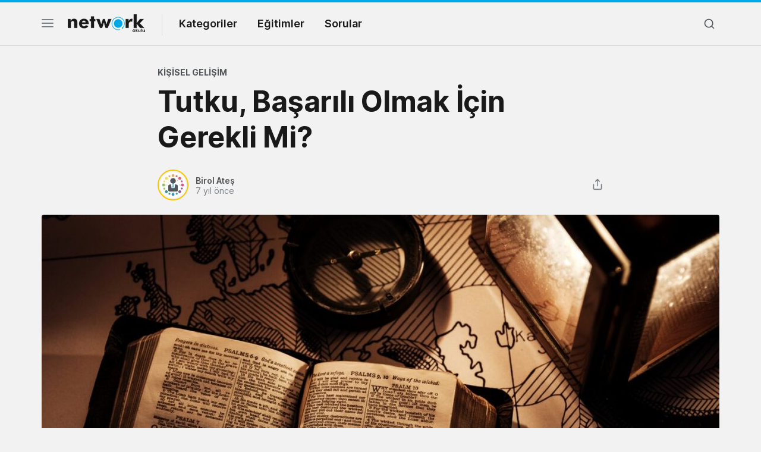

--- FILE ---
content_type: text/html; charset=UTF-8
request_url: https://networkokulu.net/tutku-basarili-olmak-icin-gerekli-mi/
body_size: 10544
content:
<!doctype html>
<html lang="tr">
<head>
    <meta charset="UTF-8" />
    <meta name="viewport" content="width=device-width, initial-scale=1" />
    <meta name='robots' content='index, follow, max-image-preview:large, max-snippet:-1, max-video-preview:-1' />

	<!-- This site is optimized with the Yoast SEO Premium plugin v22.4 (Yoast SEO v22.4) - https://yoast.com/wordpress/plugins/seo/ -->
	<title>Tutku, Başarılı Olmak İçin Gerekli Mi? - Network Okulu</title>
	<link rel="canonical" href="https://networkokulu.net/tutku-basarili-olmak-icin-gerekli-mi/" />
	<meta property="og:locale" content="tr_TR" />
	<meta property="og:type" content="article" />
	<meta property="og:title" content="Tutku, Başarılı Olmak İçin Gerekli Mi?" />
	<meta property="og:description" content="İş tutkusu diye çıkan bir tabir günümüzde yüceltilmiş, abartılmış durumda... Her sabah işe giderken aynaya bakıp işinizden nefret ettiğinizi düşünerek" />
	<meta property="og:url" content="https://networkokulu.net/tutku-basarili-olmak-icin-gerekli-mi/" />
	<meta property="og:site_name" content="Network Okulu" />
	<meta property="article:publisher" content="https://www.facebook.com/networkokulu/" />
	<meta property="article:published_time" content="2019-02-01T08:45:39+00:00" />
	<meta property="og:image" content="https://networkokulu.net/wp-content/uploads/2021/03/pexels-photo-1437872.jpeg" />
	<meta property="og:image:width" content="1280" />
	<meta property="og:image:height" content="853" />
	<meta property="og:image:type" content="image/jpeg" />
	<meta name="author" content="Birol Ateş" />
	<meta name="twitter:card" content="summary_large_image" />
	<meta name="twitter:creator" content="@network_okulu" />
	<meta name="twitter:site" content="@network_okulu" />
	<meta name="twitter:label1" content="Yazan:" />
	<meta name="twitter:data1" content="Birol Ateş" />
	<meta name="twitter:label2" content="Tahmini okuma süresi" />
	<meta name="twitter:data2" content="1 dakika" />
	<!-- / Yoast SEO Premium plugin. -->


<link rel="alternate" type="application/rss+xml" title="Network Okulu &raquo; Tutku, Başarılı Olmak İçin Gerekli Mi? yorum akışı" href="https://networkokulu.net/tutku-basarili-olmak-icin-gerekli-mi/feed/" />
<script type="text/javascript">
/* <![CDATA[ */
window._wpemojiSettings = {"baseUrl":"https:\/\/s.w.org\/images\/core\/emoji\/15.0.3\/72x72\/","ext":".png","svgUrl":"https:\/\/s.w.org\/images\/core\/emoji\/15.0.3\/svg\/","svgExt":".svg","source":{"concatemoji":"https:\/\/networkokulu.net\/wp-includes\/js\/wp-emoji-release.min.js?ver=6.5.2"}};
/*! This file is auto-generated */
!function(i,n){var o,s,e;function c(e){try{var t={supportTests:e,timestamp:(new Date).valueOf()};sessionStorage.setItem(o,JSON.stringify(t))}catch(e){}}function p(e,t,n){e.clearRect(0,0,e.canvas.width,e.canvas.height),e.fillText(t,0,0);var t=new Uint32Array(e.getImageData(0,0,e.canvas.width,e.canvas.height).data),r=(e.clearRect(0,0,e.canvas.width,e.canvas.height),e.fillText(n,0,0),new Uint32Array(e.getImageData(0,0,e.canvas.width,e.canvas.height).data));return t.every(function(e,t){return e===r[t]})}function u(e,t,n){switch(t){case"flag":return n(e,"\ud83c\udff3\ufe0f\u200d\u26a7\ufe0f","\ud83c\udff3\ufe0f\u200b\u26a7\ufe0f")?!1:!n(e,"\ud83c\uddfa\ud83c\uddf3","\ud83c\uddfa\u200b\ud83c\uddf3")&&!n(e,"\ud83c\udff4\udb40\udc67\udb40\udc62\udb40\udc65\udb40\udc6e\udb40\udc67\udb40\udc7f","\ud83c\udff4\u200b\udb40\udc67\u200b\udb40\udc62\u200b\udb40\udc65\u200b\udb40\udc6e\u200b\udb40\udc67\u200b\udb40\udc7f");case"emoji":return!n(e,"\ud83d\udc26\u200d\u2b1b","\ud83d\udc26\u200b\u2b1b")}return!1}function f(e,t,n){var r="undefined"!=typeof WorkerGlobalScope&&self instanceof WorkerGlobalScope?new OffscreenCanvas(300,150):i.createElement("canvas"),a=r.getContext("2d",{willReadFrequently:!0}),o=(a.textBaseline="top",a.font="600 32px Arial",{});return e.forEach(function(e){o[e]=t(a,e,n)}),o}function t(e){var t=i.createElement("script");t.src=e,t.defer=!0,i.head.appendChild(t)}"undefined"!=typeof Promise&&(o="wpEmojiSettingsSupports",s=["flag","emoji"],n.supports={everything:!0,everythingExceptFlag:!0},e=new Promise(function(e){i.addEventListener("DOMContentLoaded",e,{once:!0})}),new Promise(function(t){var n=function(){try{var e=JSON.parse(sessionStorage.getItem(o));if("object"==typeof e&&"number"==typeof e.timestamp&&(new Date).valueOf()<e.timestamp+604800&&"object"==typeof e.supportTests)return e.supportTests}catch(e){}return null}();if(!n){if("undefined"!=typeof Worker&&"undefined"!=typeof OffscreenCanvas&&"undefined"!=typeof URL&&URL.createObjectURL&&"undefined"!=typeof Blob)try{var e="postMessage("+f.toString()+"("+[JSON.stringify(s),u.toString(),p.toString()].join(",")+"));",r=new Blob([e],{type:"text/javascript"}),a=new Worker(URL.createObjectURL(r),{name:"wpTestEmojiSupports"});return void(a.onmessage=function(e){c(n=e.data),a.terminate(),t(n)})}catch(e){}c(n=f(s,u,p))}t(n)}).then(function(e){for(var t in e)n.supports[t]=e[t],n.supports.everything=n.supports.everything&&n.supports[t],"flag"!==t&&(n.supports.everythingExceptFlag=n.supports.everythingExceptFlag&&n.supports[t]);n.supports.everythingExceptFlag=n.supports.everythingExceptFlag&&!n.supports.flag,n.DOMReady=!1,n.readyCallback=function(){n.DOMReady=!0}}).then(function(){return e}).then(function(){var e;n.supports.everything||(n.readyCallback(),(e=n.source||{}).concatemoji?t(e.concatemoji):e.wpemoji&&e.twemoji&&(t(e.twemoji),t(e.wpemoji)))}))}((window,document),window._wpemojiSettings);
/* ]]> */
</script>
<style id='wp-emoji-styles-inline-css' type='text/css'>

	img.wp-smiley, img.emoji {
		display: inline !important;
		border: none !important;
		box-shadow: none !important;
		height: 1em !important;
		width: 1em !important;
		margin: 0 0.07em !important;
		vertical-align: -0.1em !important;
		background: none !important;
		padding: 0 !important;
	}
</style>
<link rel='stylesheet' id='dwqa-font-awesome-css' href='https://networkokulu.net/wp-content/plugins/dw-question-answer-pro/templates/assets/css/font-awesome.min.css?ver=190820170952' type='text/css' media='all' />
<link rel='stylesheet' id='dwqa-style-css' href='https://networkokulu.net/wp-content/plugins/dw-question-answer-pro/templates/assets/css/style.css?ver=190820170952' type='text/css' media='all' />
<link rel='stylesheet' id='dwqa-style-rtl-css' href='https://networkokulu.net/wp-content/plugins/dw-question-answer-pro/templates/assets/css/rtl.css?ver=190820170952' type='text/css' media='all' />
<link rel='stylesheet' id='gn-frontend-gnfollow-style-css' href='https://networkokulu.net/wp-content/plugins/gn-publisher/assets/css/gn-frontend-gnfollow.min.css?ver=1.5.22' type='text/css' media='all' />
<link rel='stylesheet' id='style-css' href='https://networkokulu.net/wp-content/themes/networkokulu/style.css?ver=1628807619' type='text/css' media='all' />
<link rel='stylesheet' id='desktop-css' href='https://networkokulu.net/wp-content/themes/networkokulu/assets/css/desktop.css?ver=1630320332' type='text/css' media='(min-width:576px)' />
<link rel='stylesheet' id='dwqa_leaderboard-css' href='https://networkokulu.net/wp-content/plugins/dw-question-answer-pro/templates/assets/css/leaderboard.css?ver=6.5.2' type='text/css' media='all' />
<script type="text/javascript" src="https://networkokulu.net/wp-includes/js/jquery/jquery.min.js?ver=3.7.1" id="jquery-core-js"></script>
<link rel="https://api.w.org/" href="https://networkokulu.net/wp-json/" /><link rel="alternate" type="application/json" href="https://networkokulu.net/wp-json/wp/v2/posts/3826" /><link rel="EditURI" type="application/rsd+xml" title="RSD" href="https://networkokulu.net/xmlrpc.php?rsd" />
<meta name="generator" content="WordPress 6.5.2" />
<link rel='shortlink' href='https://networkokulu.net/?p=3826' />
<link rel="alternate" type="application/json+oembed" href="https://networkokulu.net/wp-json/oembed/1.0/embed?url=https%3A%2F%2Fnetworkokulu.net%2Ftutku-basarili-olmak-icin-gerekli-mi%2F" />
<link rel="alternate" type="text/xml+oembed" href="https://networkokulu.net/wp-json/oembed/1.0/embed?url=https%3A%2F%2Fnetworkokulu.net%2Ftutku-basarili-olmak-icin-gerekli-mi%2F&#038;format=xml" />


<script type="application/ld+json" class="saswp-schema-markup-output">
[{"@context":"https:\/\/schema.org\/","@graph":[{"@context":"https:\/\/schema.org\/","@type":"SiteNavigationElement","@id":"https:\/\/networkokulu.net#Ana Men\u00fc","name":"Kategoriler","url":""},{"@context":"https:\/\/schema.org\/","@type":"SiteNavigationElement","@id":"https:\/\/networkokulu.net#Ana Men\u00fc","name":"Ki\u015fisel Geli\u015fim","url":"https:\/\/networkokulu.net\/kisisel-gelisim\/"},{"@context":"https:\/\/schema.org\/","@type":"SiteNavigationElement","@id":"https:\/\/networkokulu.net#Ana Men\u00fc","name":"Network Marketing Makaleleri","url":"https:\/\/networkokulu.net\/network-marketing\/"},{"@context":"https:\/\/schema.org\/","@type":"SiteNavigationElement","@id":"https:\/\/networkokulu.net#Ana Men\u00fc","name":"Ba\u015far\u0131l\u0131 \u0130nsanlar","url":"https:\/\/networkokulu.net\/basarili-insanlar\/"},{"@context":"https:\/\/schema.org\/","@type":"SiteNavigationElement","@id":"https:\/\/networkokulu.net#Ana Men\u00fc","name":"Sat\u0131\u015f &amp; Pazarlama","url":"https:\/\/networkokulu.net\/satis-pazarlama\/"},{"@context":"https:\/\/schema.org\/","@type":"SiteNavigationElement","@id":"https:\/\/networkokulu.net#Ana Men\u00fc","name":"Sa\u011fl\u0131kl\u0131 Ya\u015fam","url":"https:\/\/networkokulu.net\/saglikli-yasam\/"},{"@context":"https:\/\/schema.org\/","@type":"SiteNavigationElement","@id":"https:\/\/networkokulu.net#Ana Men\u00fc","name":"Kitap &amp; Film","url":"https:\/\/networkokulu.net\/kitap-film\/"},{"@context":"https:\/\/schema.org\/","@type":"SiteNavigationElement","@id":"https:\/\/networkokulu.net#Ana Men\u00fc","name":"Liderlik","url":"https:\/\/networkokulu.net\/liderlik\/"},{"@context":"https:\/\/schema.org\/","@type":"SiteNavigationElement","@id":"https:\/\/networkokulu.net#Ana Men\u00fc","name":"Tecr\u00fcbenin Kalemi","url":"https:\/\/networkokulu.net\/tecrubenin-kalemi\/"},{"@context":"https:\/\/schema.org\/","@type":"SiteNavigationElement","@id":"https:\/\/networkokulu.net#Ana Men\u00fc","name":"Sorular","url":"https:\/\/networkokulu.net\/forum\/"}]},

{"@context":"https:\/\/schema.org\/","@type":"BreadcrumbList","@id":"https:\/\/networkokulu.net\/tutku-basarili-olmak-icin-gerekli-mi\/#breadcrumb","itemListElement":[{"@type":"ListItem","position":1,"item":{"@id":"https:\/\/networkokulu.net","name":"Network Okulu"}},{"@type":"ListItem","position":2,"item":{"@id":"https:\/\/networkokulu.net\/tutku-basarili-olmak-icin-gerekli-mi\/","name":"Tutku, Ba\u015far\u0131l\u0131 Olmak \u0130\u00e7in Gerekli Mi?"}}]},

{"@context":"https:\/\/schema.org\/","@type":"Article","@id":"https:\/\/networkokulu.net\/tutku-basarili-olmak-icin-gerekli-mi\/#Article","url":"https:\/\/networkokulu.net\/tutku-basarili-olmak-icin-gerekli-mi\/","inLanguage":"tr","mainEntityOfPage":"https:\/\/networkokulu.net\/tutku-basarili-olmak-icin-gerekli-mi\/","headline":"Tutku, Ba\u015far\u0131l\u0131 Olmak \u0130\u00e7in Gerekli Mi?","description":"\u0130\u015f tutkusu diye \u00e7\u0131kan bir tabir g\u00fcn\u00fcm\u00fczde y\u00fcceltilmi\u015f, abart\u0131lm\u0131\u015f durumda... Her sabah i\u015fe giderken aynaya bak\u0131p i\u015finizden nefret etti\u011finizi d\u00fc\u015f\u00fcnerek kendinizi yersiniz ve yetersiz hissetmeye ba\u015flars\u0131n\u0131z. E\u011fer s\u00fcrekli enerjiniz d\u00fc\u015f\u00fckse, s\u00fcrekli negatif d\u00fc\u015f\u00fcn\u00fcyorsan\u0131z ve yapt\u0131\u011f\u0131n\u0131z \u015feye dikkatinizi veremiyorsan\u0131z i\u015finizi tutkuyla yapm\u0131yorsunuz demektir. Hedeflerini, ne yapmak istedi\u011fini ke\u015ffedinceye kadar tutku duydu\u011funuz bir i\u015f hayat\u0131 beklemek imkans\u0131zd\u0131r.","articleBody":"\u0130\u015f tutkusu diye \u00e7\u0131kan bir tabir g\u00fcn\u00fcm\u00fczde y\u00fcceltilmi\u015f, abart\u0131lm\u0131\u015f durumda... Her sabah i\u015fe giderken aynaya bak\u0131p i\u015finizden nefret etti\u011finizi d\u00fc\u015f\u00fcnerek kendinizi yersiniz ve yetersiz hissetmeye ba\u015flars\u0131n\u0131z. E\u011fer s\u00fcrekli enerjiniz d\u00fc\u015f\u00fckse, s\u00fcrekli negatif d\u00fc\u015f\u00fcn\u00fcyorsan\u0131z ve yapt\u0131\u011f\u0131n\u0131z \u015feye dikkatinizi veremiyorsan\u0131z i\u015finizi tutkuyla yapm\u0131yorsunuz demektir.    Hedeflerini, ne yapmak istedi\u011fini ke\u015ffedinceye kadar tutku duydu\u011funuz bir i\u015f hayat\u0131 beklemek imkans\u0131zd\u0131r. Bir ama\u00e7 i\u00e7in u\u011fra\u015fmak ve onlara ula\u015fmak en yo\u011fun tatminlik duygusunu ya\u015fat\u0131r insanlara. Ama\u00e7, \u00e7al\u0131\u015fma hayat\u0131n\u0131za anlam katar ve tutkunuzu a\u00e7\u0131\u011fa \u00e7\u0131kart\u0131r.  https:\/\/giphy.com\/gifs\/cheezburger-wtf-kids-1XqaOshW0PhhS  Tutku hakk\u0131nda y\u00fczeysel konu\u015fmayal\u0131m. A\u00e7\u0131k\u00e7as\u0131, tutku bir i\u015f gereklili\u011fi de\u011fildir. \u0130\u015f i\u00e7in \u015fevkiniz yoksa, sakin olun. \u00d6\u011frenmek ve b\u00fcy\u00fcmekle ilgileniyorsan\u0131z, bunun i\u00e7in amac\u0131n\u0131z\u0131n olmas\u0131 yeterlidir.  https:\/\/giphy.com\/gifs\/mycujoo-greer-goal-of-the-week-west-chester-predators-QNTM6kK1q4lVqbauw7  Hayat\u0131n\u0131zda amac\u0131n\u0131z\u0131 aramaya ba\u015flamak istiyorsan\u0131z beklemeyin ve bunu yap\u0131n. Araman\u0131n kendisi, sizin \u00fczerinizde pozitif enerji \u00fcretecek. Bu s\u00fcreci ya\u015famak i\u00e7in yava\u015flay\u0131n. \u0130\u015f d\u0131\u015f\u0131ndaki sivil toplum kurulu\u015flar\u0131, giri\u015fimler ve ilgi alanlar\u0131n\u0131 da ke\u015ffedin. Bunda form\u00fcl veya sihir yok. \u015eans\u0131n\u0131za g\u00fcvenin, bir \u015fey enerjinizi y\u00fckseltene kadar yeni \u015feyler denemeye devam edin.","keywords":"Hedef, Ki\u015fisel Geli\u015fim, Ki\u015fisel Geli\u015fim Kitaplar\u0131, ","datePublished":"2019-02-01T08:45:39+00:00","dateModified":"2019-02-01T08:45:39+00:00","author":{"@type":"Person","name":"Birol Ate\u015f","url":"https:\/\/networkokulu.net\/author\/birol-ates\/","sameAs":[],"image":{"@type":"ImageObject","url":"https:\/\/secure.gravatar.com\/avatar\/64e697d38c601604580f45235d698294?s=96&d=mm&r=g","height":96,"width":96}},"editor":{"@type":"Person","name":"Birol Ate\u015f","url":"https:\/\/networkokulu.net\/author\/birol-ates\/","sameAs":[],"image":{"@type":"ImageObject","url":"https:\/\/secure.gravatar.com\/avatar\/64e697d38c601604580f45235d698294?s=96&d=mm&r=g","height":96,"width":96}},"publisher":{"@type":"Organization","name":"Network Okulu","url":"https:\/\/networkokulu.net","logo":{"@type":"ImageObject","url":"https:\/\/networkokulu.net\/wp-content\/uploads\/2021\/03\/network_logo.png","width":"272","height":"66"}},"comment":null,"image":[{"@type":"ImageObject","@id":"https:\/\/networkokulu.net\/tutku-basarili-olmak-icin-gerekli-mi\/#primaryimage","url":"https:\/\/networkokulu.net\/wp-content\/uploads\/2021\/03\/pexels-photo-1437872.jpeg","width":"1280","height":"853","caption":"Tutku, Ba\u015far\u0131l\u0131 Olmak \u0130\u00e7in Gerekli Mi?"},{"@type":"ImageObject","url":"https:\/\/networkokulu.net\/wp-content\/uploads\/2021\/03\/pexels-photo-1437872-1200x900.jpeg","width":"1200","height":"900","caption":"Tutku, Ba\u015far\u0131l\u0131 Olmak \u0130\u00e7in Gerekli Mi?"},{"@type":"ImageObject","url":"https:\/\/networkokulu.net\/wp-content\/uploads\/2021\/03\/pexels-photo-1437872-1200x675.jpeg","width":"1200","height":"675","caption":"Tutku, Ba\u015far\u0131l\u0131 Olmak \u0130\u00e7in Gerekli Mi?"},{"@type":"ImageObject","url":"https:\/\/networkokulu.net\/wp-content\/uploads\/2021\/03\/pexels-photo-1437872-853x853.jpeg","width":"853","height":"853","caption":"Tutku, Ba\u015far\u0131l\u0131 Olmak \u0130\u00e7in Gerekli Mi?"}]}]
</script>

<link rel="icon" href="https://networkokulu.net/wp-content/uploads/2021/05/cropped-favicon-32x32.png" sizes="32x32" />
<link rel="icon" href="https://networkokulu.net/wp-content/uploads/2021/05/cropped-favicon-192x192.png" sizes="192x192" />
<link rel="apple-touch-icon" href="https://networkokulu.net/wp-content/uploads/2021/05/cropped-favicon-180x180.png" />
<meta name="msapplication-TileImage" content="https://networkokulu.net/wp-content/uploads/2021/05/cropped-favicon-270x270.png" />
</head>

<body class="post-template-default single single-post postid-3826 single-format-standard light post-single">

<div id="header" class="header-main">
    <header class="header">
        <div class="container">
            <div class="row">
                <div class="col-5 col-md-9">
                    <button class="nav-toggle" aria-label="Menü">
                        <span></span>
                        <span></span>
                        <span></span>
                    </button>
                    <a href="https://networkokulu.net" aria-label="Logo" class="logo" data-wpel-link="internal"></a>
                    <i class="delimiter"></i>
                    <ul id="menu-ana-menu" class="main-menu"><li id="menu-item-9703" class="menu-item menu-item-type-custom menu-item-object-custom menu-item-has-children menu-item-9703"><a>Kategoriler</a>
<ul class="sub-menu">
	<li id="menu-item-9705" class="menu-item menu-item-type-taxonomy menu-item-object-category current-post-ancestor current-menu-parent current-post-parent menu-item-9705"><a href="https://networkokulu.net/kisisel-gelisim/" data-wpel-link="internal">Kişisel Gelişim</a></li>
	<li id="menu-item-9706" class="menu-item menu-item-type-taxonomy menu-item-object-category menu-item-9706"><a href="https://networkokulu.net/network-marketing/" data-wpel-link="internal">Network Marketing Makaleleri</a></li>
	<li id="menu-item-9707" class="menu-item menu-item-type-taxonomy menu-item-object-category menu-item-9707"><a href="https://networkokulu.net/basarili-insanlar/" data-wpel-link="internal">Başarılı İnsanlar</a></li>
	<li id="menu-item-9708" class="menu-item menu-item-type-taxonomy menu-item-object-category menu-item-9708"><a href="https://networkokulu.net/satis-pazarlama/" data-wpel-link="internal">Satış &amp; Pazarlama</a></li>
	<li id="menu-item-9709" class="menu-item menu-item-type-taxonomy menu-item-object-category menu-item-9709"><a href="https://networkokulu.net/saglikli-yasam/" data-wpel-link="internal">Sağlıklı Yaşam</a></li>
	<li id="menu-item-9710" class="menu-item menu-item-type-taxonomy menu-item-object-category menu-item-9710"><a href="https://networkokulu.net/kitap-film/" data-wpel-link="internal">Kitap &amp; Film</a></li>
	<li id="menu-item-9711" class="menu-item menu-item-type-taxonomy menu-item-object-category menu-item-9711"><a href="https://networkokulu.net/liderlik/" data-wpel-link="internal">Liderlik</a></li>
	<li id="menu-item-9712" class="menu-item menu-item-type-taxonomy menu-item-object-category menu-item-9712"><a href="https://networkokulu.net/tecrubenin-kalemi/" data-wpel-link="internal">Tecrübenin Kalemi</a></li>
</ul>
</li>
<li id="menu-item-9704" class="menu-item menu-item-type-custom menu-item-object-custom menu-item-9704"><a href="#">Eğitimler</a></li>
<li id="menu-item-10307" class="menu-item menu-item-type-post_type menu-item-object-page menu-item-10307"><a href="https://networkokulu.net/forum/" data-wpel-link="internal">Sorular</a></li>
</ul>                </div>
                <div class="col-7 col-md-3 text-right">
                    <ul class="right-menu">
                        <li><a class="btn-search-menu"><i class="icon-md icon-search"></i></a></li>
                    </ul>
                </div>
            </div>
        </div>
    </header>
    <div class="full-navigation">
        <div class="container full-page-navigation">
            <div class="d-md-none"></div>
            <div class="row flex-reverse">
                <div class="col-12 col-md-8">
                    <div class="d-md-none">
                        <div class="fp-search-fake">
                            <span class="icon-sm icon-search"></span> Network Okulu'nda arayın...
                        </div>
                    </div>
                    <ul class="fp-navigation">
                        <li>
                            <a href="#">Kategoriler</a>
                            <ul>
                                                                    <li><a href="https://networkokulu.net/basarili-insanlar/" data-wpel-link="internal"><span>Başarılı İnsanlar</span></a></li>
                                                                    <li><a href="https://networkokulu.net/kisisel-gelisim/" data-wpel-link="internal"><span>Kişisel Gelişim</span></a></li>
                                                                    <li><a href="https://networkokulu.net/kitap-film/" data-wpel-link="internal"><span>Kitap &amp; Film</span></a></li>
                                                                    <li><a href="https://networkokulu.net/liderlik/" data-wpel-link="internal"><span>Liderlik</span></a></li>
                                                                    <li><a href="https://networkokulu.net/network-marketing/" data-wpel-link="internal"><span>Network Marketing Makaleleri</span></a></li>
                                                                    <li><a href="https://networkokulu.net/saglikli-yasam/" data-wpel-link="internal"><span>Sağlıklı Yaşam</span></a></li>
                                                                    <li><a href="https://networkokulu.net/satis-pazarlama/" data-wpel-link="internal"><span>Satış &amp; Pazarlama</span></a></li>
                                                                    <li><a href="https://networkokulu.net/sosyal-medya/" data-wpel-link="internal"><span>Sosyal Medya</span></a></li>
                                                                    <li><a href="https://networkokulu.net/tecrubenin-kalemi/" data-wpel-link="internal"><span>Tecrübenin Kalemi</span></a></li>
                                                            </ul>
                        </li>
                        <li class="fp-sub-mobile">
                            <a class="fb-sm-cats">Eğitimler<span class="icon-sm icon-chevron-right"></span></a>
                            <ul>
                                <li><a href="https://networkokulu.online/egitimler/a-dan-z-ye-network-marketing/" target="_blank" data-wpel-link="exclude" rel="noopener noreferrer">A’dan Z’ye Network Marketing </a></li>
                                <li><a href="https://networkokulu.online/egitimler/basarinizi-garantileyin/" target="_blank" data-wpel-link="exclude" rel="noopener noreferrer">Başarınızı Garantileyin </a></li>
                                <li><a href="https://networkokulu.online/egitimler/kazandiran-yetenekler/" target="_blank" data-wpel-link="exclude" rel="noopener noreferrer">Kazandıran Yetenekler </a></li>
                            </ul>
                        </li>
                        <li>
                            <a>Network Okulu</a>
                            <ul class="fp-ma-links">
                                <li class="hide-om"><a href="#">Hakkında</a></li>
                                <li class="hide-om"><a href="#">Yazarlar</a></li>
                                <li class="hide-om"><a href="#">Katkıda Bulun</a></li>
                                <li class="hide-om"><a href="#">Girişiminizi Tanıtın</a></li>
                                <li class="divider"></li>
                                <li><a href="https://networkokulu.net/iletisim" data-wpel-link="internal">İletişim</a></li>
                            </ul>
                        </li>
                    </ul>
                </div>
                <div class="col-12 col-md-4 fp-sr-body">

                </div>
            </div>
        </div>
        <div class="container full-page-search">
            <div class="row">
                <div class="col-12 col-md-7 fp-full-fix">
                    <div class="big-search">
                        <form id="siteSearchForm" method="get" action="https://networkokulu.net/">
    <input type="text" id="searchBig" class="search-big-input" name="s" autocomplete="off">
</form>                    </div>
                    <div class="fp-search-recent-posts">
                        <div class="fp-sr-p-title">SON EKLENENLER</div>
                        <ul class="scroll-thin">

                        </ul>
                    </div>
                </div>
            </div>
        </div>
    </div>
    <div class="ui-options-nav">
        <div class="container">
            <div class="row">
                <div class="col-12 col-md-7">
                    <span class="btn-switch-ui btn-switch-mode theme-light"><span>Koyu tema</span>
                        <button class="btn-switch"></button></span>
                </div>
                <div class="col-12 col-md-5 text-right">
                    <ul class="nav-socials">
                        <li class="s-twitter"><a href="#"></a></li>
                        <li class="s-facebook"><a href="#"></a></li>
                        <li class="s-linkedin"><a href="#"></a></li>
                        <li class="s-instagram"><a href="#"></a></li>
                        <li class="s-rss"><a href="#"></a></li>
                    </ul>
                </div>
            </div>
        </div>
    </div>
</div>    <div id="wrapper">

        <div class="container single-post">
            <article >
                <div class="row">
    <div class="offset-md-2 col-md-8">
                    <div class="row">
                <div class="col-6">
                    <div class="single-post-category">
                        <a href="https://networkokulu.net/kisisel-gelisim/" title="Kişisel Gelişim" data-wpel-link="internal">
                            Kişisel Gelişim                        </a>
                    </div>
                </div>
            </div>
                <h1 class="single-post-title">Tutku, Başarılı Olmak İçin Gerekli Mi?</h1>                <div class="row">
            <div class="col-8 col-md-5">
                <a href="https://networkokulu.net/author/birol-ates/" class="single-post-meta" data-wpel-link="internal">
                    <span class="single-post-avatar">
                        <span class="avatar size-default">
                            <span style="background-image: url(https://secure.gravatar.com/avatar/64e697d38c601604580f45235d698294?s=44&d=mm&r=g)"></span>
                        </span>
                    </span>
                    <span class="single-post-meta-text">
                        <strong>Birol Ateş</strong>
                        <span class="sp-date">7 yıl önce</span>
                    </span>
                </a>
            </div>
            <div class="col-4 col-md-7 post-meta-actions">
                <div class="post-sharing">
                    <a data-id="3826" class="btn-post-share">
                        <i class="icon-md icon-share"></i>
                    </a>
                </div>
            </div>
        </div>
    </div>
</div>

<div class="single-post-image">
    <img width="1140" height="641" src="https://networkokulu.net/wp-content/uploads/2021/03/pexels-photo-1437872-1140x641.jpeg" class="attachment-single-post-image size-single-post-image wp-post-image" alt="Tutku, Başarılı Olmak İçin Gerekli Mi?" decoding="async" fetchpriority="high" srcset="https://networkokulu.net/wp-content/uploads/2021/03/pexels-photo-1437872-1140x641.jpeg 1140w, https://networkokulu.net/wp-content/uploads/2021/03/pexels-photo-1437872-278x157.jpeg 278w" sizes="(max-width: 1140px) 100vw, 1140px" /></div>
<div class="single-post-body">
    <div class="row">
        <div class="col-12 col-md-2 single-post-sidebar hide-for-mobile">
            
<div class="sticky-sidebar">
    <div class="sticky-sidebar-item">
        <div class="share-m-title">Paylaş</div>
        <div class="post-sharing">
            <a href="https://www.facebook.com/sharer.php?u=https%3A%2F%2Fnetworkokulu.net%2Ftutku-basarili-olmak-icin-gerekli-mi%2F" target="_blank" title="Facebook&#039;ta paylaş" class="share-social" data-wpel-link="exclude" rel="noopener noreferrer"><i class="icon-md icon-g-facebook"></i></a>
            <a href="https://twitter.com/intent/tweet?text=Tutku%2C+Ba%C5%9Far%C4%B1l%C4%B1+Olmak+%C4%B0%C3%A7in+Gerekli+Mi%3F&amp;url=https%3A%2F%2Fnetworkokulu.net%2Ftutku-basarili-olmak-icin-gerekli-mi%2F&amp;via=network_okulu" target="_blank" title="Twitter&#039;da paylaş" class="share-social" data-wpel-link="exclude" rel="noopener noreferrer"><i class="icon-md icon-g-twitter"></i></a>
            <a href="https://www.linkedin.com/cws/share?url=https://networkokulu.net/tutku-basarili-olmak-icin-gerekli-mi/" target="_blank" class="share-social" title="Linkedin&#039;de paylaş" data-wpel-link="exclude" rel="noopener noreferrer"><i class="icon-md icon-g-linkedin"></i></a>
            <a href="whatsapp://send?text=https://networkokulu.net/tutku-basarili-olmak-icin-gerekli-mi/" target="_blank" class="share-social hfd" title="Whatsapp&#039;ta paylaş" data-wpel-link="internal"><i class="icon-md icon-g-whatsapp"></i></a>
        </div>
    </div>
</div>        </div>
        <div class="col-12 col-md-8">
            <div class="single-post-content">
                <p>İş tutkusu diye çıkan bir tabir günümüzde yüceltilmiş, abartılmış durumda&#8230; Her sabah işe giderken aynaya bakıp işinizden nefret ettiğinizi düşünerek kendinizi yersiniz ve yetersiz hissetmeye başlarsınız. Eğer <a href="https://networkokulu.net/mutsuz-insanlarin-10-kotu-aliskanligi/" target="_blank" rel="noopener" data-wpel-link="internal">sürekli enerjiniz düşükse</a>, sürekli negatif düşünüyorsanız ve yaptığınız şeye dikkatinizi veremiyorsanız işinizi tutkuyla yapmıyorsunuz demektir.</p>
<p>Hedeflerini, ne yapmak istediğini keşfedinceye kadar tutku duyduğunuz bir iş hayatı beklemek imkansızdır. Bir amaç için uğraşmak ve onlara ulaşmak en yoğun tatminlik duygusunu yaşatır insanlara. Amaç, çalışma hayatınıza anlam katar ve tutkunuzu açığa çıkartır.</p>
<p><a href="https://giphy.com/gifs/cheezburger-wtf-kids-1XqaOshW0PhhS" data-wpel-link="external" target="_blank" rel="nofollow external noopener noreferrer"><img decoding="async" src="https://media2.giphy.com/media/1XqaOshW0PhhS/giphy.gif" alt="Department Store Wtf GIF by Cheezburger - Find &amp; Share on GIPHY" width="180" height="279" /></a></p>
<p>Tutku hakkında yüzeysel konuşmayalım. Açıkçası, tutku bir iş gerekliliği değildir. İş için şevkiniz yoksa, sakin olun. Öğrenmek ve büyümekle ilgileniyorsanız, bunun için amacınızın olması yeterlidir.</p>
<p><a href="https://giphy.com/gifs/mycujoo-greer-goal-of-the-week-west-chester-predators-QNTM6kK1q4lVqbauw7" data-wpel-link="external" target="_blank" rel="nofollow external noopener noreferrer"><img decoding="async" src="https://media0.giphy.com/media/QNTM6kK1q4lVqbauw7/giphy.gif" alt="Usa Soccer Wow GIF by ELEVEN SPORTS - Find &amp; Share on GIPHY" width="480" height="480" /></a></p>
<p>Hayatınızda amacınızı aramaya başlamak istiyorsanız beklemeyin ve bunu yapın. Aramanın kendisi, sizin üzerinizde pozitif enerji üretecek. Bu süreci yaşamak için yavaşlayın. İş dışındaki sivil toplum kuruluşları, girişimler ve ilgi alanlarını da keşfedin. Bunda formül veya sihir yok. Şansınıza güvenin, bir şey enerjinizi yükseltene kadar yeni şeyler denemeye devam edin.</p>
<div class='yarpp yarpp-related yarpp-related-website yarpp-template-list'>
<!-- YARPP List -->
<h3>İlgili Yazılar:</h3><ol>
<li><a href="https://networkokulu.net/eike-batistanin-hikayesinden-4-onemli-hayat-dersi/" rel="bookmark" title="Eike Batista&#8217;nın Hikayesinden 4 Önemli Hayat Dersi" data-wpel-link="internal">Eike Batista&#8217;nın Hikayesinden 4 Önemli Hayat Dersi</a></li>
<li><a href="https://networkokulu.net/basarili-bir-girisimci-olmak-icin-nasil-basarisiz-olmalisiniz/" rel="bookmark" title="Başarılı Bir Girişimci Olmak İçin Nasıl Başarısız Olmalısınız?" data-wpel-link="internal">Başarılı Bir Girişimci Olmak İçin Nasıl Başarısız Olmalısınız?</a></li>
</ol>
</div>
            </div>
            <ul class="single-post-tags">
                                        <li><a href="https://networkokulu.net/etiket/hedef/" title="Hedef" rel="nofollow" data-wpel-link="internal">Hedef</a></li>
                                            <li><a href="https://networkokulu.net/etiket/kisisel-gelisim/" title="Kişisel Gelişim" rel="nofollow" data-wpel-link="internal">Kişisel Gelişim</a></li>
                                            <li><a href="https://networkokulu.net/etiket/kisisel-gelisim-kitaplari/" title="Kişisel Gelişim Kitapları" rel="nofollow" data-wpel-link="internal">Kişisel Gelişim Kitapları</a></li>
                                                </ul>
                    </div>
    </div>
</div>
            </article>
        </div>
            <div class="section-w-b-head mobile-gray-edge related-posts">
        <div class="black-g-head bg-angled-edge"></div>
        <div class="container">
            <h2 class="s-w-b-title">Bunlar ilginizi çekebilir</h2>
            <div class="row">
                                    <div class="col-12 col-md-4">
    <div class="post post-card related-post">
        <div>
            <figure class="post-photo">
                <a href="https://networkokulu.net/kacingan-baglanma/" title="Kaçıngan Bağlanma Nedir? 5 Belirgin Özellik" data-wpel-link="internal">
                    <img width="360" height="200" src="https://networkokulu.net/wp-content/uploads/2023/07/kacingan-baglanma-360x200.jpg" class="post-image wp-post-image" alt="kacingan baglanma" decoding="async" loading="lazy" />                </a>
            </figure>
            <div class="post-rel-cnt">
                <div class="post-category">
                    <a href="https://networkokulu.net/kisisel-gelisim/" title="Kişisel Gelişim" data-wpel-link="internal">
                        Kişisel Gelişim                    </a>
                </div>
                <div class="post-cnt">
                    <div class="post-title">
                        <a href="https://networkokulu.net/kacingan-baglanma/" title="Kaçıngan Bağlanma Nedir? 5 Belirgin Özellik" data-wpel-link="internal">
                            <h2>Kaçıngan Bağlanma Nedir? 5 Belirgin Özellik</h2>                        </a>
                    </div>
                </div>
            </div>
        </div>

        <div class="post-meta">
            <a href="https://networkokulu.net/author/erel/" class="post-author-name" data-wpel-link="internal">Erel Alkan</a>
        </div>
    </div>
</div>                                    <div class="col-12 col-md-4">
    <div class="post post-card related-post">
        <div>
            <figure class="post-photo">
                <a href="https://networkokulu.net/hangi-tene-hangi-renk-kiyafet-yakisir/" title="Hangi Tene Hangi Renk Kıyafet Yakışır? Kendini Keşfet!" data-wpel-link="internal">
                    <img width="360" height="200" src="https://networkokulu.net/wp-content/uploads/2023/07/hangi-tene-hangi-renk-kiyafit-yakisir-360x200.jpg" class="post-image wp-post-image" alt="hangi tene hangi renk kiyafit yakisir" decoding="async" loading="lazy" />                </a>
            </figure>
            <div class="post-rel-cnt">
                <div class="post-category">
                    <a href="https://networkokulu.net/kisisel-gelisim/" title="Kişisel Gelişim" data-wpel-link="internal">
                        Kişisel Gelişim                    </a>
                </div>
                <div class="post-cnt">
                    <div class="post-title">
                        <a href="https://networkokulu.net/hangi-tene-hangi-renk-kiyafet-yakisir/" title="Hangi Tene Hangi Renk Kıyafet Yakışır? Kendini Keşfet!" data-wpel-link="internal">
                            <h2>Hangi Tene Hangi Renk Kıyafet Yakışır? Kendini Keşfet!</h2>                        </a>
                    </div>
                </div>
            </div>
        </div>

        <div class="post-meta">
            <a href="https://networkokulu.net/author/erel/" class="post-author-name" data-wpel-link="internal">Erel Alkan</a>
        </div>
    </div>
</div>                                    <div class="col-12 col-md-4">
    <div class="post post-card related-post">
        <div>
            <figure class="post-photo">
                <a href="https://networkokulu.net/nezaket-kurallari/" title="Nezaket Kuralları Nelerdir? 60 Kural ve Örnekleri" data-wpel-link="internal">
                    <img width="360" height="200" src="https://networkokulu.net/wp-content/uploads/2021/11/nezaket-kurallari-360x200.jpg" class="post-image wp-post-image" alt="nezaket kuralları" decoding="async" loading="lazy" />                </a>
            </figure>
            <div class="post-rel-cnt">
                <div class="post-category">
                    <a href="https://networkokulu.net/kisisel-gelisim/" title="Kişisel Gelişim" data-wpel-link="internal">
                        Kişisel Gelişim                    </a>
                </div>
                <div class="post-cnt">
                    <div class="post-title">
                        <a href="https://networkokulu.net/nezaket-kurallari/" title="Nezaket Kuralları Nelerdir? 60 Kural ve Örnekleri" data-wpel-link="internal">
                            <h2>Nezaket Kuralları Nelerdir? 60 Kural ve Örnekleri</h2>                        </a>
                    </div>
                </div>
            </div>
        </div>

        <div class="post-meta">
            <a href="https://networkokulu.net/author/birol/" class="post-author-name" data-wpel-link="internal">Network Okulu</a>
        </div>
    </div>
</div>                            </div>
        </div>
    </div>
        </div>

<footer>
    <section id="footer">
        <div class="container">
            <div class="row">
                <div class="col-12 col-md-2 m-c-d-l">
                    <a href="/" aria-label="Logo" class="logo" data-wpel-link="internal"></a>
                </div>
                <div class="col-2 hfm">
                    <div class="footer-title">Kategoriler</div>
                    <ul class="footer-nav">
                                            <li><a href="https://networkokulu.net/basarili-insanlar/" data-wpel-link="internal">Başarılı İnsanlar</a></li>
                                            <li><a href="https://networkokulu.net/kisisel-gelisim/" data-wpel-link="internal">Kişisel Gelişim</a></li>
                                            <li><a href="https://networkokulu.net/kitap-film/" data-wpel-link="internal">Kitap &amp; Film</a></li>
                                            <li><a href="https://networkokulu.net/liderlik/" data-wpel-link="internal">Liderlik</a></li>
                                            <li><a href="https://networkokulu.net/network-marketing/" data-wpel-link="internal">Network Marketing Makaleleri</a></li>
                                            <li><a href="https://networkokulu.net/saglikli-yasam/" data-wpel-link="internal">Sağlıklı Yaşam</a></li>
                                            <li><a href="https://networkokulu.net/satis-pazarlama/" data-wpel-link="internal">Satış &amp; Pazarlama</a></li>
                                            <li><a href="https://networkokulu.net/sosyal-medya/" data-wpel-link="internal">Sosyal Medya</a></li>
                                            <li><a href="https://networkokulu.net/tecrubenin-kalemi/" data-wpel-link="internal">Tecrübenin Kalemi</a></li>
                                        </ul>
                </div>
                <div class="col-2 hfm">
                    <div class="footer-title">Konular</div>
                    <ul class="footer-nav">
                        <li><a href="#">Dijital</a></li>
                        <li><a href="#">E-Ticaret</a></li>
                        <li><a href="#">Girişim</a></li>
                        <li><a href="#">Mobil</a></li>
                        <li><a href="#">Teknoloji</a></li>
                        <li><a href="#">Yatırım</a></li>
                    </ul>
                </div>
                <div class="col-2 hfm">
                    <div class="footer-title"></div>
                    <ul class="footer-nav">
                    </ul>
                </div>
                <div class="col-12 col-md-2">
                    <div class="footer-title hfm">NETWORK OKULU</div>
                    <ul class="footer-nav m-lf-fix fmt-mobile">
                        <li><a href="#">Hakkında</a></li>
                        <li><a href="#">Yazarlar</a></li>
                        <li><a href="#">Katkıda Bulun</a></li>
                        <li><a href="#">Reklam</a></li>
                        <li><a href="#">Girişiminizi Tanıtın</a></li>
                        <li><a href="https://networkokulu.net/iletisim" data-wpel-link="internal">İletişim</a></li>
                    </ul>
                </div>
                <div class="col-12 col-md-2">
                    <div class="footer-title hfm"></div>
                    <ul class="footer-nav m-lf-fix">
                        <li class="hfm"><a href="#" target="_blank">Etkinlikler</a></li>
                        <li class="hfm"><a href="#">İş İlanları</a></li>
                        <li class="divider hfm"></li>
                        <li><a href="#">Gizlilik Politikası</a></li>
                        <li><a href="#">Kullanım Koşulları</a></li>
                    </ul>
                </div>
            </div>
            <div class="row footer-bottom">
                <div class="col-4 hfm">
                </div>
                <div class="col-4 hfm copy-r">
                    Tüm hakları saklıdır. © 2021
                </div>
                <div class="col-12 col-md-4 text-right">
                    <ul class="nav-socials">
                        <li class="s-twitter"><a href="#" target="_blank"></a></li>
                        <li class="s-facebook"><a href="#" target="_blank"></a></li>
                        <li class="s-linkedin"><a href="#"></a></li>
                        <li class="s-instagram"><a href="#"></a></li>
                        <li class="s-rss"><a href="#"></a></li>
                    </ul>
                </div>
            </div>
        </div>
    </section>
</footer>
<script>

    window.NetworkOkulu = {"csrfToken":"uODXqceNRp1UhBxzZ770mSMLgcb7AhuZWUsqy1Tr","locale":"tr","url":{"login":"\/login\/","api.post.like":"https:\/\/webrazzi.com\/api\/v2\/posts\/0\/action\/like","api.post.collection":"https:\/\/webrazzi.com\/api\/post\/collection","api.post.comments":"https:\/\/webrazzi.com\/api\/v2\/posts\/0\/comments","api.notification.count":"https:\/\/webrazzi.com\/api\/v2\/account\/notifications\/count"},"infinite":5,"gdpr":{"version":20190328,"text":"Deneyiminizi daha iyi hale getirmek i\u00e7in bu web sitesinde \u00e7erezleri kullan\u0131yoruz. Devam ederek \u00e7erez kullan\u0131m\u0131m\u0131z\u0131 kabul etmi\u015f oluyorsunuz.","more":"Daha Fazla Bilgi","url":"https:\/\/webrazzi.com\/gizlilik-sozlesmesi\/","accept":"Kabul et"},"auth":false,"translate":{"something_went_wrong":"Bir hata olu\u015ftu","confirm":"Onayla","cancel":"Vazge\u00e7","add_to_collection":"Koleksiyona Ekle","please_login":"Giri\u015f Yap\u0131n\u0131z","success_job":"\u0130\u015fleminiz Ba\u015far\u0131l\u0131","free":"\u00dccretsiz","select_your_address":"L\u00fctfen adres se\u00e7iminizi yap\u0131n\u0131z.","three_d_modal_title":"3d Secure \u0130\u015fleminiz","iframe_not_supported":"Taray\u0131c\u0131n\u0131z iframe desteklemedi\u011fi i\u00e7in i\u015fleminiz yap\u0131lam\u0131yor.","product_summary_error":"Bir hata olu\u015ftu. \u00dcr\u00fcn \u00f6zeti y\u00fcklenemedi.","unsupported_images":"Se\u00e7ti\u011finiz foto\u011fraf tipi desteklenmiyor. Desteklenen uzant\u0131lar: ","browser_not_support":"Taray\u0131c\u0131n\u0131z dosya y\u00fckleme ara birimini desteklemiyor.","card_will_be_deleted":"Se\u00e7ti\u011finiz kart silinecektir. Emin misiniz?","collection_delete_confirm":"Koleksiyonu silmek istedi\u011finize emin misiniz?","pagination_exceed":"Maksimum sonu\u00e7 say\u0131s\u0131na ula\u015f\u0131ld\u0131.","pagination_error":"Sonu\u00e7lar getirilirken bir hata olu\u015ftu.","append_like_count":"be\u011feni","delete":"Sil","delete_comment_confirm":"Yorumunuzu silmek istedi\u011finize emin misiniz?","write_your_email":"E-posta adresinizi yaz\u0131n\u0131z.","newsletter_choice":"Abone olmak istedi\u011finiz b\u00fclteni se\u00e7iniz.","copied":"Kopyaland\u0131!","selected_file_append":"Se\u00e7ilen Dosya: ","networking_modal_title":"Networking Ayarlar\u0131","networking_not_saved":"Ayarlar\u0131n\u0131z kaydedilemedi. Bir sorun olu\u015ftu.","card_visit_modal_title":"Kartvizit Payla\u015f\u0131m\u0131","unseen_notification":"Okunmam\u0131\u015f bildirimleriniz var"}}
</script>

		<!-- GA Google Analytics @ https://m0n.co/ga -->
		<script>
			(function(i,s,o,g,r,a,m){i['GoogleAnalyticsObject']=r;i[r]=i[r]||function(){
			(i[r].q=i[r].q||[]).push(arguments)},i[r].l=1*new Date();a=s.createElement(o),
			m=s.getElementsByTagName(o)[0];a.async=1;a.src=g;m.parentNode.insertBefore(a,m)
			})(window,document,'script','https://www.google-analytics.com/analytics.js','ga');
			ga('create', 'UA-127838303-1', 'auto');
			ga('send', 'pageview');
		</script>

	<link rel='stylesheet' id='yarppRelatedCss-css' href='https://networkokulu.net/wp-content/plugins/yet-another-related-posts-plugin/style/related.css?ver=5.30.11' type='text/css' media='all' />
<script type="text/javascript" src="https://networkokulu.net/wp-content/themes/networkokulu/assets/js/vendor.js?ver=1622751694" id="vendor-js"></script>
<script type="text/javascript" src="https://networkokulu.net/wp-content/themes/networkokulu/assets/js/socket.io.min.js?ver=1618267265" id="socket-js"></script>
<script type="text/javascript" id="toc-front-js-extra">
/* <![CDATA[ */
var tocplus = {"visibility_show":"show","visibility_hide":"hide","width":"Auto"};
/* ]]> */
</script>
<script type="text/javascript" src="https://networkokulu.net/wp-content/plugins/table-of-contents-plus/front.min.js?ver=2411.1" id="toc-front-js"></script>
<script type="text/javascript" id="theme-js-extra">
/* <![CDATA[ */
var helpers = {"ajaxurl":"https:\/\/networkokulu.net\/wp-admin\/admin-ajax.php"};
/* ]]> */
</script>
<script type="text/javascript" src="https://networkokulu.net/wp-content/themes/networkokulu/assets/js/theme.js?ver=1634067956" id="theme-js"></script>
</body>
</html>

<!-- Page cached by LiteSpeed Cache 7.2 on 2026-01-21 01:15:47 -->

--- FILE ---
content_type: text/css
request_url: https://networkokulu.net/wp-content/themes/networkokulu/assets/css/desktop.css?ver=1630320332
body_size: 14810
content:
/**
 * Table of contents: 
 * desktop.css
 * for_merge.css
 * Generated by MagicMin: 2021-03-08 10:00:26
 */
@media (min-width: 576px) {
    .modal-dialog {
        max-width: 500px;
        margin: 4.8rem auto
    }

    .modal-dialog-scrollable {
        max-height: calc(100% - 3.5rem)
    }

    .modal-dialog-scrollable .modal-content {
        max-height: calc(100vh - 3.5rem)
    }

    .modal-dialog-centered {
        min-height: calc(100% - 3.5rem)
    }

    .modal-dialog-centered::before {
        height: calc(100vh - 3.5rem)
    }

    .modal-sm {
        max-width: 300px
    }
}

@media (min-width: 768px) {
    .featured-posts .post-date{
        margin-left: 0;
        padding-left: 0;
    }
    .featured-posts .post-date::before{
        content: none;
    }
    .featured-posts-slider .post-meta{
        bottom: -15px !important;
    }
    .dfp-masthead.dfp-loaded {
        padding: 10px;
        width: auto
    }

    .dfp-masthead .dfp-close {
        top: 10px
    }

    #wrapper, .wrapper-mg-fix #wrapper {
        margin-top: 10px;
        padding-bottom: 50px
    }

    body.user-login-open, body.user-sub-open {
        overflow: auto
    }

    .light header.header, .dark header.header {
        background: transparent;
        height: 76px
    }

    .delimiter {
        display: inline-block
    }

    ul.main-menu {
        display: inline-block
    }

    .nav-toggle {
        margin-right: 20px;
        right: auto;
        position: relative
    }

    ul.right-menu {
        padding-right: 0;
        margin-top: 0
    }

    ul.right-menu li {
        margin-left: 20px
    }

    .fp-nav-open .full-navigation {
        padding: 25px 0 50px 0
    }

    ul.fp-navigation li a {
        font-size: 14px;
        display: block;
        font-weight: 600;
        margin-bottom: 20px;
        text-transform: uppercase;
        padding: 0
    }

    ul.fp-navigation li:first-child a {
        display: block
    }

    ul.fp-navigation li ul li, ul.fp-navigation li.fp-sub-mobile {
        border-bottom: 0
    }

    ul.fp-navigation li ul li a {
        margin-bottom: 16px;
        display: inline-block;
        padding: 0
    }

    ul.fp-navigation li.fp-sub-mobile {
        border: 0
    }

    ul.fp-navigation li.fp-sub-mobile ul {
        display: block
    }

    ul.fp-navigation li.fp-sub-mobile ul li a {
        font-size: 18px;
        font-weight: 500;
        letter-spacing: .5px
    }

    ul.fp-navigation li.divider {
        display: block
    }

    ul.fp-navigation li ul li.hide-om {
        display: block
    }

    ul.fp-navigation li ul li.hide-od {
        display: none
    }

    ul.fp-navigation li.fp-sub-mobile .icon-sm {
        display: none
    }

    .ui-options-nav {
        position: fixed;
        height: 65px;
        padding: 13px 0
    }

    .light ul.fp-navigation li ul.fp-ma-links li a {
        color: var(--color-gray-dark);
        font-weight: 500;
        letter-spacing: .5px
    }

    .flex-reverse {
        flex-direction: inherit
    }

    .fp-scroll-right {
        max-height: 85vh;
        overflow: hidden;
        overflow-y: auto;
        padding-right: 20px;
        margin-right: -20px
    }

    .fp-sr-body {
        margin-top: -70px;
        padding-left: 15px;
        padding-right: 15px
    }

    .fp-sr-body .card.card-default {
        border-radius: 4px;
        font-size: 16px;
        display: block;
        box-shadow: 0px 0px 2px 0px rgba(0, 0, 0, 0.12);
        margin-left: 3px;
        margin-top: 3px
    }

    .btn-sm-block {
        display: inline-block;
        text-align: left;
        padding: 12px 16px
    }

    .fp-sr-body .card.card-default:first-child {
        margin-bottom: 20px;
        padding: 25px 20px 20px
    }

    ul.fp-navigation li {
        width: 33%;
        float: left
    }

    ul.fp-navigation li a, ul.fp-navigation li ul li a {
        font-weight: 400
    }

    ul.fp-navigation li ul.fp-ma-links li a {
        font-weight: 400
    }

    .light .fp-sr-body .card {
        background: var(--white)
    }

    .btn-switch-ui {
        display: inline-block;
        border-radius: 20px;
        padding: 0 16px;
        margin-right: 10px;
        width: auto;
        border-bottom: 0;
        line-height: 40px
    }

    .dark .btn-switch-ui {
        background-color: #242425;
        box-shadow: 0 1px 3px 0 rgba(26, 32, 44, 0.08)
    }

    .light .btn-switch-ui {
        background-color: var(--white);
        box-shadow: 0 1px 3px 0 rgba(0, 0, 0, 0.08)
    }

    .btn-switch {
        float: none;
        margin-top: auto
    }

    .btn-switch-ui.btn-switch-mode {
        display: inline-block;
        padding: 0 16px
    }

    ul.nav-socials {
        height: 24px;
        margin-top: 7px;
        margin-left: auto;
        margin-right: auto
    }

    ul.nav-socials li {
        width: 24px;
        margin-left: 20px;
        display: inline-block;
        float: none
    }

    ul.nav-socials li a {
        width: 24px;
        height: 24px;
        background-size: contain
    }

    ul.nav-socials li.s-rss a {
        width: 23px
    }

    ul.nav-socials li.s-rss a, ul.nav-socials li.s-facebook a, ul.nav-socials li.s-twitter a, ul.nav-socials li.s-linkedin a, ul.nav-socials li.s-instagram a, ul.nav-socials li.s-website {
        background-color: transparent
    }

    ul.nav-socials li.s-facebook a, .icon-g-facebook {
        background-image: url("data:image/svg+xml,%3Csvg width='24px' height='24px' viewBox='0 0 24 24' version='1.1' xmlns='http://www.w3.org/2000/svg' xmlns:xlink='http://www.w3.org/1999/xlink'%3E%3Cg stroke='none' stroke-width='1' fill='none' fill-rule='evenodd'%3E%3Cg id='Icons/Social-Icons/facebook' fill='%237a8085'%3E%3Cpath d='M24,12.0733361 C24,5.40541178 18.6274219,0 12,0 C5.37257813,0 0,5.40541178 0,12.0733361 C0,18.0994871 4.38822656,23.094264 10.125,24 L10.125,15.5632848 L7.078125,15.5632848 L7.078125,12.0733361 L10.125,12.0733361 L10.125,9.41342923 C10.125,6.38754937 11.9165156,4.71614691 14.6575781,4.71614691 C15.9704766,4.71614691 17.34375,4.95195425 17.34375,4.95195425 L17.34375,7.92312681 L15.8305781,7.92312681 C14.3398828,7.92312681 13.875,8.85378766 13.875,9.8085716 L13.875,12.0733361 L17.203125,12.0733361 L16.6710938,15.5632848 L13.875,15.5632848 L13.875,24 C19.6117734,23.094264 24,18.0994871 24,12.0733361' id='Fill-1'%3E%3C/path%3E%3C/g%3E%3C/g%3E%3C/svg%3E")
    }

    ul.nav-socials li.s-twitter a, .icon-g-twitter {
        background-image: url("data:image/svg+xml,%3Csvg width='24px' height='20px' viewBox='0 0 24 20' version='1.1' xmlns='http://www.w3.org/2000/svg' xmlns:xlink='http://www.w3.org/1999/xlink'%3E%3Cg id='Symbols' stroke='none' stroke-width='1' fill='none' fill-rule='evenodd'%3E%3Cg id='Icons/Social-Icons/twitter' transform='translate(0.000000, -2.000000)' fill='%237a8085'%3E%3Cpath d='M24,4.30887743 C23.1169538,4.7004938 22.1680676,4.96525842 21.1719522,5.08420937 C22.1886097,4.47488204 22.9693844,3.50984308 23.3369472,2.36010095 C22.385603,2.92439372 21.3318995,3.33409415 20.2102491,3.55496543 C19.3121036,2.59800285 18.0324372,2 16.6162625,2 C13.8968068,2 11.6922199,4.20467464 11.6922199,6.92377922 C11.6922199,7.30977724 11.7357621,7.68550422 11.8196862,8.04586854 C7.72751015,7.8405355 4.09937452,5.88025897 1.67084385,2.90130583 C1.24700977,3.62853067 1.00419181,4.47435532 1.00419181,5.37671458 C1.00419181,7.08495556 1.8734555,8.59207725 3.19464501,9.47512345 C2.38753429,9.44957753 1.62826731,9.22800395 0.964424449,8.85921211 C0.964073302,8.8797542 0.963985515,8.90038407 0.963985515,8.92110172 C0.963985515,11.3067925 2.66125315,13.2969165 4.91377154,13.7492812 C4.50055964,13.861736 4.06557665,13.9218699 3.61654779,13.9218699 C3.29919895,13.9218699 2.99080435,13.8910567 2.69013497,13.8335565 C3.31675628,15.7897948 5.13516954,17.2133436 7.28980577,17.2531987 C5.60456491,18.5737737 3.48153188,19.3608691 1.17458576,19.3608691 C0.777175464,19.3608691 0.385207945,19.3376056 0,19.2921321 C2.17912872,20.6891693 4.76725557,21.5042686 7.54789861,21.5042686 C16.6047624,21.5042686 21.5573357,14.0014924 21.5573357,7.49474377 C21.5573357,7.28124657 21.5525074,7.0688906 21.5431142,6.85776363 C22.5050807,6.16354658 23.3398442,5.29630199 24,4.30887743' id='Fill-1'%3E%3C/path%3E%3C/g%3E%3C/g%3E%3C/svg%3E")
    }

    ul.nav-socials li.s-linkedin a, .icon-g-linkedin {
        background-image: url("data:image/svg+xml,%3Csvg width='24px' height='24px' viewBox='0 0 24 24' version='1.1' xmlns='http://www.w3.org/2000/svg' xmlns:xlink='http://www.w3.org/1999/xlink'%3E%3Cg stroke='none' stroke-width='1' fill='none' fill-rule='evenodd'%3E%3Cg id='Icons/Social-Icons/linkedin' fill='%237a8085'%3E%3Cpath d='M20.4493333,20.4506667 L16.8933333,20.4506667 L16.8933333,14.8813333 C16.8933333,13.5533333 16.8673333,11.8446667 15.0433333,11.8446667 C13.1906667,11.8446667 12.908,13.2913333 12.908,14.7853333 L12.908,20.4506667 L9.35266667,20.4506667 L9.35266667,8.998 L12.7653333,8.998 L12.7653333,10.5626667 L12.814,10.5626667 C13.2886667,9.662 14.45,8.71266667 16.182,8.71266667 C19.7833333,8.71266667 20.4493333,11.084 20.4493333,14.1686667 L20.4493333,20.4506667 Z M5.33866667,7.432 C4.19533333,7.432 3.27333333,6.50666667 3.27333333,5.36733333 C3.27333333,4.22933333 4.19533333,3.304 5.33866667,3.304 C6.478,3.304 7.402,4.22933333 7.402,5.36733333 C7.402,6.50666667 6.478,7.432 5.33866667,7.432 L5.33866667,7.432 Z M7.11933333,20.4506667 L3.556,20.4506667 L3.556,8.998 L7.11933333,8.998 L7.11933333,20.4506667 Z M22.2226667,0 L1.77,0 C0.794,0 0,0.774666667 0,1.72933333 L0,22.2686667 C0,23.224 0.794,24 1.77,24 L22.2226667,24 C23.2006667,24 24,23.224 24,22.2686667 L24,1.72933333 C24,0.774666667 23.2006667,0 22.2226667,0 L22.2226667,0 Z' id='Fill-1-Copy'%3E%3C/path%3E%3C/g%3E%3C/g%3E%3C/svg%3E")
    }

    ul.nav-socials li.s-website a, .icon-g-website {
        background-image: url("data:image/svg+xml,%3Csvg width='24px' height='24px' viewBox='0 0 24 24' version='1.1' xmlns='http://www.w3.org/2000/svg' xmlns:xlink='http://www.w3.org/1999/xlink'%3E%3Cg stroke='none' stroke-width='1' fill='none' fill-rule='evenodd'%3E%3Cpath d='M12,1 C18.0751322,1 23,5.92486775 23,12 C23,18.0751322 18.0751322,23 12,23 C5.92486775,23 1,18.0751322 1,12 C1,5.92486775 5.92486775,1 12,1 Z M7.05279391,13.0010636 L3.05500569,13.0006955 C3.46835632,16.7372697 6.16921492,19.7842959 9.72607502,20.7102675 C8.2052792,18.4233136 7.28166193,15.7770381 7.05279391,13.0010636 Z M20.9449943,13.0006955 L16.9498422,13.0008226 C16.7255335,15.7635472 15.8008579,18.4154858 14.2745676,20.7097575 C17.8312897,19.7837266 20.5316823,16.7369207 20.9449943,13.0006955 Z M14.945194,13.0003647 L9.05765422,13.0006768 C9.30895924,15.713613 10.3304698,18.2982679 12.0000219,20.4492318 C13.6759302,18.2904611 14.6988433,15.6975901 14.945194,13.0003647 Z M9.72543244,3.29024251 L9.6892238,3.29941009 C6.15025532,4.23685972 3.46644779,7.27618877 3.05489527,11.0003032 L7.05007662,11.0001782 C7.27424317,8.2370933 8.19895783,5.58479128 9.72543244,3.29024251 Z M11.9999781,3.5507682 C10.3238625,5.70980581 9.30090373,8.30305111 9.05471464,11.0006358 L14.9424384,11.0003233 C14.6912918,8.28702224 13.6697354,5.70199636 11.9999781,3.5507682 Z M14.273925,3.2897325 L14.4629614,3.58063524 C15.8714653,5.80010201 16.728192,8.34051478 16.9472885,10.9999359 L20.9451047,11.0003032 C20.5321249,7.26327319 17.831102,4.21578659 14.273925,3.2897325 Z' fill='%237a8085'%3E%3C/path%3E%3C/g%3E%3C/svg%3E")
    }

    ul.nav-socials li.s-instagram a, .icon-g-instagram {
        background-image: url("data:image/svg+xml;charset=utf8,%3Csvg xmlns='http://www.w3.org/2000/svg' width='24' height='24' viewBox='0 0 24 24' fill='none' stroke='%237a8085' stroke-width='2' stroke-linecap='round' stroke-linejoin='round' class='feather feather-instagram'%3E%3Crect x='2' y='2' width='20' height='20' rx='5' ry='5'%3E%3C/rect%3E%3Cpath d='M16 11.37A4 4 0 1 1 12.63 8 4 4 0 0 1 16 11.37z'%3E%3C/path%3E%3Cline x1='17.5' y1='6.5' x2='17.51' y2='6.5'%3E%3C/line%3E%3C/svg%3E");
        background-size: 27px 27px
    }

    .light .icon-web-page, .dark .icon-web-page {
        background-image: url("data:image/svg+xml,%3Csvg xmlns='http://www.w3.org/2000/svg' width='24' height='24' viewBox='0 0 24 24' fill='none' stroke='%237a8085' stroke-width='2' stroke-linecap='round' stroke-linejoin='round'%3E%3Ccircle cx='12' cy='12' r='10'%3E%3C/circle%3E%3Cline x1='2' y1='12' x2='22' y2='12'%3E%3C/line%3E%3Cpath d='M12 2a15.3 15.3 0 0 1 4 10 15.3 15.3 0 0 1-4 10 15.3 15.3 0 0 1-4-10 15.3 15.3 0 0 1 4-10z'%3E%3C/path%3E%3C/svg%3E")
    }

    ul.nav-socials li.s-rss a {
        width: 23px;
        background-image: url("data:image/svg+xml,%3Csvg width='18px' height='18px' viewBox='0 0 18 18' version='1.1' xmlns='http://www.w3.org/2000/svg' xmlns:xlink='http://www.w3.org/1999/xlink'%3E%3Cg id='Symbols' stroke='none' stroke-width='1' fill='none' fill-rule='evenodd'%3E%3Cg id='Icons/Feather-Icons/rss' transform='translate(-3.000000, -3.000000)' fill='%237a8085'%3E%3Cpath d='M4,10 C9.5228475,10 14,14.4771525 14,20 C14,20.5522847 13.5522847,21 13,21 C12.4477153,21 12,20.5522847 12,20 C12,15.581722 8.418278,12 4,12 C3.44771525,12 3,11.5522847 3,11 C3,10.4477153 3.44771525,10 4,10 Z M4,3 C13.3888407,3 21,10.6111593 21,20 C21,20.5522847 20.5522847,21 20,21 C19.4477153,21 19,20.5522847 19,20 C19,11.7157288 12.2842712,5 4,5 C3.44771525,5 3,4.55228475 3,4 C3,3.44771525 3.44771525,3 4,3 Z M5,17 C6.1045695,17 7,17.8954305 7,19 C7,20.1045695 6.1045695,21 5,21 C3.8954305,21 3,20.1045695 3,19 C3,17.8954305 3.8954305,17 5,17 Z' id='Combined-Shape'%3E%3C/path%3E%3C/g%3E%3C/g%3E%3C/svg%3E")
    }

    .dark .ui-options-nav {
        background: rgba(0, 0, 0, .2)
    }

    .dark .full-navigation {
        background-color: transparent
    }

    .dark .full-page-navigation .card {
        background: var(--color-gray-dark-400)
    }

    .fp-nav-open .fp-newsletter {
        display: none
    }

    .f-size-r-14-16 {
        font-size: 16px
    }

    .fp-nav-user-body {
        padding-left: 0
    }

    .light .fp-nav-user-head {
        border-bottom-color: var(--color-gray-100)
    }

    .dark .fp-nav-user-head {
        border-bottom-color: var(--color-gray-dark-200)
    }

    .dark ul.fp-navigation li.fp-sub-mobile a.fb-sm-cats {
        color: var(--color-gray)
    }

    .dark ul.fp-navigation li ul.fp-ma-links li a {
        color: var(--color-gray-200)
    }

    .fp-search-open .fp-search-insights {
        display: block
    }

    .fp-search-writing .fp-search-insights {
        display: none
    }

    .fp-nav-open.fp-search-open .big-search {
        position: relative;
        top: auto;
        left: auto;
        height: auto;
        padding: 0;
        border-top: 0;
        box-shadow: none;
        margin-bottom: 20px
    }

    .light.fp-nav-open.fp-search-open .big-search, .dark.fp-nav-open.fp-search-open .big-search {
        background: transparent
    }

    .fp-nav-open.fp-search-open input.search-big-input {
        font-size: 48px;
        font-weight: 600;
        margin-left: 0
    }

    .fp-nav-open.fp-search-open .logo {
        display: inline-block
    }

    .fp-search-recent-posts {
        display: block
    }

    .fp-nav-open.fp-search-open .autocomplete-suggestions {
        margin-top: 28px
    }

    .fp-nav-open.fp-search-open .autocomplete-suggestion, .fp-nav-open.fp-search-open .autocomplete-suggestion strong {
        font-size: 48px
    }

    .fp-nav-open.fp-search-open .big-search:before {
        display: none
    }

    .fp-search-open .autocomplete-suggestion {
        height: 60px;
        line-height: 60px;
        margin-bottom: 30px
    }

    .fp-search-open .autocomplete-suggestion i {
        height: 44px;
        border-radius: 22px;
        margin-left: 24px;
        line-height: 40px;
        vertical-align: 4px
    }

    .fp-search-open .autocomplete-suggestion i {
        font-size: 32px
    }

    .fp-nav-open.fp-search-open header.header {
        width: 100%;
        position: relative;
        right: auto;
        top: auto
    }

    ul.right-menu li ul.sub-nav-user li.sns-menu ul li.sns-n {
        display: none
    }

    ul.right-menu li.rm-od-n {
        display: inline-block
    }

    .user-login-open ul.right-menu li ul.sub-nav-login, .user-sub-open ul.right-menu li ul.sub-nav-user {
        top: 40px;
        width: 300px;
        position: absolute;
        right: -20px;
        bottom: inherit;
        border-radius: 4px;
        overflow: visible
    }

    body.user-sub-open {
        overflow: auto
    }

    ul.right-menu li ul.sub-nav-user li.divider {
        margin: 0 16px
    }

    ul.right-menu li ul.sub-nav-user li.sns-menu {
        padding: 10px 0 0 0;
        background: transparent
    }

    ul.right-menu li ul.sub-nav-user li.sns-menu ul li {
        position: inherit
    }

    ul.right-menu li ul.sub-nav-user li.sns-menu ul li:after {
        display: none
    }

    .light ul.right-menu li ul.sub-nav-user li.divider {
        border-bottom-color: var(--color-gray-100)
    }

    ul.right-menu li ul.sub-nav-user li.sns-menu ul li.divider {
        display: block
    }

    .light ul.right-menu li ul.sub-nav-user li.sns-menu, .dark ul.right-menu li ul.sub-nav-user li.sns-menu {
        background: transparent
    }

    ul.right-menu li ul.sub-nav-notifications, ul.right-menu li ul.sub-nav-login, ul.right-menu li ul.sub-nav-user {
        border-width: 1px;
        border-style: solid
    }

    .ui-auth .bg-angled-edge {
        margin: 0;
        padding: 50px 0 100px 0
    }

    .ui-auth .bg-gray-gradient {
        background-image: none
    }

    .ui-auth p {
        font-size: 16px
    }

    .ui-auth h1 {
        font-size: 28px
    }

    .ui-card-auth {
        padding: 24px 0
    }

    .ui-auth-wrapper {
        border: 1px solid var(--color-gray-200);
        background: var(--white);
        margin: 30px 0
    }

    .md-show-only-wrapper div#wrapper {
        margin: 0;
        padding: 0
    }

    .md-show-only-wrapper div#header, .md-show-only-wrapper .w-bg, .md-show-only-wrapper footer {
        display: none
    }

    .ui-auth-bg {
        display: block;
        background-image: linear-gradient(148deg, var(--color-gray-dark-100) 20%, var(--color-gray-dark));
        position: relative;
        min-height: 80vh;
        margin-left: 15px;
        padding-left: 0;
        overflow: hidden
    }

    .ui-auth-bg:after {
        content: '';
        position: absolute;
        width: 85%;
        height: 100%;
        left: 0;
        top: 100px;
        background: url(/v8/img/bg_auth.svg) no-repeat;
        background-size: contain;
        z-index: 0
    }

    .ui-auth-footer {
        padding: 0 0 50px 0
    }

    .auth-logo-header {
        z-index: 3;
        position: relative
    }

    .ui-auth-left {
        padding: 50px 45px
    }

    .ui-auth-left .ui-al-footer {
        position: absolute;
        bottom: 50px;
        left: 45px;
        right: 45px;
        z-index: 3
    }

    a.ui-alc-it, .ui-alc-ic {
        font-size: 12px;
        font-weight: bold;
        line-height: 1.5;
        color: var(--color-gray-400);
        text-transform: uppercase;
        margin-right: 26px
    }

    a.ui-alc-it {
        position: relative
    }

    a.ui-alc-it:before {
        position: absolute;
        content: '';
        display: block;
        width: 20px;
        height: 4px;
        left: -27px;
        top: 5px;
        background: var(--color-network-yellow)
    }

    .ui-alc-post {
        margin-top: 16px
    }

    .ui-alc-post a {
        font-size: 18px;
        font-weight: 600;
        line-height: 1.33;
        color: var(--white);
        position: relative;
        background-size: 1px 1em;
        box-shadow: inset 0 -0.175em rgba(255, 255, 255, .3), inset 0 -0.2em #000;
        display: inline
    }

    .ui-alc-post a:hover {
        box-shadow: inset 0 -0.175em rgba(255, 255, 255, .5), inset 0 -0.2em #000
    }

    ul.connect-social-networks {
        overflow: hidden
    }

    ul.connect-social-networks:after {
        content: "";
        clear: both;
        display: table
    }

    ul.connect-social-networks li {
        display: block;
        width: 56px;
        height: 48px;
        overflow: hidden;
        float: left;
        margin-right: 10px;
        -webkit-transition: width .2s ease-in-out;
        -moz-transition: width .2s ease-in-out;
        -o-transition: width .2s ease-in-out;
        transition: width .2s ease-in-out
    }

    ul.connect-social-networks li a {
        line-height: 48px;
        padding: 0 18px;
        font-size: 14px;
        font-weight: 500
    }

    ul.connect-social-networks li.active {
        width: 258px
    }

    ul.connect-social-networks li:last-child {
        margin-right: 0
    }

    .form-remember-group {
        margin: 16px 0 0
    }

    .single-breadcrumb {
        border-bottom: 0;
        margin: 24px 0 32px 0
    }

    .btn-breadcrumb {
        padding: 10px 16px;
        font-size: 14px
    }

    .btn-breadcrumb i {
        vertical-align: -5px
    }

    button.btn-animated-size {
        width: 60%;
        margin: 0 auto;
        display: inline-block
    }

    button.btn-preload, button.btn-ajax-success {
        width: 100%
    }
    .light.fp-nav-open.header-fixed header.header, .light.fp-nav-open.fp-search-open.header-fixed header.header, .dark.fp-nav-open.header-fixed header.header, .dark.fp-nav-open.fp-search-open.header-fixed header.header {
        background-color: transparent;
        box-shadow: none
    }

    .black-g-head {
        background-image: linear-gradient(to bottom, var(--color-gray-dark), #363738)
    }

    .dark .black-g-head {
        background-color: rgba(0, 0, 0, .2);
        background-image: none
    }

    .s-w-b-title {
        color: var(--white);
        font-size: 42px;
        line-height: 1.25
    }

    .ad-widget {
        margin-top: 80px;
        text-align: center
    }

    .ad-widget-m-fix .ad-widget {
        margin-top: 0
    }

    .ad-widget-m-fix .ad-widget.ad-m-b {
        margin-bottom: 32px
    }

    .aw-t {
        font-size: 11px;
        font-weight: 600;
        line-height: 1.64;
        text-align: center;
        color: var(--color-gray-800);
        margin-bottom: 5px;
        text-transform: uppercase
    }

    .hide-for-mobile, .hfm {
        display: block !important
    }

    .f-d-events-reverse {
        flex-direction: inherit;
    }

    .cc-body {
        padding: 16px 24px 24px;
        height: 280px;
        display: flex;
        justify-content: space-between;
        flex-direction: column;
    }

    .cc-title a h3 {
        font-size: 24px;
        line-height: 1.33
    }

    .cc-desc {
        font-size: 16px;
        height: 70px;
        line-height: 1.38;
        color: var(--color-gray)
    }

    .cc-date-city {
        margin-bottom: 0
    }

    a.gtal {
        margin-right: 0
    }

    .section-jobs .w-brand img {
        height: 36px
    }

    .job-s-item {
        padding-left: 15px;
        padding-right: 15px
    }

    .section-reports .widget-dark {
        padding-bottom: 80px
    }

    footer {
        padding-bottom: 10px
    }

    .footer-bottom {
        border-top: 1px solid rgba(25, 25, 26, .05);
        padding-top: 10px
    }

    .m-c-d-l {
        text-align: left
    }

    footer a.logo {
        width: 100px;
        height: 20px;
        margin-bottom: 0
    }

    ul.footer-nav {
        margin-bottom: 50px
    }

    ul.footer-nav li {
        float: none;
        width: inherit;
        background: transparent;
        text-align: left;
        padding: 0;
        border: 0;
        margin-bottom: 5px
    }

    ul.footer-nav li:last-child {
        margin-bottom: 0
    }

    ul.footer-nav li a {
        color: var(--color-gray-800)
    }

    .m-lf-fix {
        margin-left: 0;
        margin-right: 0
    }

    .hide-for-desktop, .hfd {
        display: none !important
    }

    .fmt-mobile {
        margin-top: 0
    }

    .footer-bottom {
        position: inherit;
        left: 0;
        right: 0;
        bottom: auto
    }

    .slick-dotted.slick-slider {
        margin-bottom: 40px
    }

    .slick-dots {
        bottom: -30px
    }

    .post {
        border-radius: 0;
        box-shadow: none;
        background-color: transparent;
        margin-bottom: 0
    }

    .post.post-card.post-mf-image {
        padding: 16px 16px 16px 24px
    }

    .post-cnt, .pc-pr-z .post-cnt {
        padding: 0
    }

    .pc-pr-z .col-7 {
        padding-right: 15px
    }

    .pc-pr-z .post-photo {
        padding-left: 15px
    }

    .post-title {
        margin-top: 24px
    }

    .post-title a h2 {
        font-size: 24px;
        line-height: 1.33
    }

    .post-sd {
        display: block
    }

    .post-meta {
        margin-top: 24px
    }

    .featured-posts-slider {
        margin-top: 60px
    }

    .featured-posts-slider .col-md-4 {
        padding-right: 1px
    }

    .featured-posts-slider .post {
        margin-bottom: 30px
    }

    .featured-posts-slider .post:last-child {
        margin-bottom: 0
    }

    .featured-posts-slider .post-title {
        margin-top: 0
    }

    .featured-posts-slider .post-title a, .featured-posts-slider .post-title a h2 {
        font-size: 20px;
        line-height: 1.2
    }

    .featured-posts-slider .post-meta {
        margin: 0 0 0 15px;
        position: absolute;
        width: 66%;
        bottom: -5px;
        left: 32.4%;
        padding: 0
    }

    .featured-posts-title {
        left: 50%;
        margin-left: 15px;
        width: auto;
        height: auto;
        background: transparent
    }

    .featured-posts-title h4 {
        font-size: 30px;
        padding: 0
    }

    .featured-posts-main {
        margin-top: 0
    }

    .featured-posts-title.bg-angled-edge {
        margin-left: 15px;
        margin-top: 0
    }

    .mf-reverse {
        flex-direction: inherit
    }

    figure.post-photo a {
        margin: 0
    }

    a.post-author-name, .post-date {
        font-weight: normal
    }

    figure.post-photo.post-c-fp a img.post-image, .post.post-card.post-card-m-f-image figure.post-photo a img.post-image {
        border-radius: 3px
    }

    .dark .post {
        background-color: transparent
    }

    .dark .featured-posts-title h4 {
        color: var(--color-gray-100)
    }

    .featured-posts {
        margin-bottom: 40px;
        padding-top: 5px
    }

    .featured-posts .post-category {
        display: none
    }

    .featured-posts figure.post-photo a img.post-image {
        box-shadow: 0 4px 8px 0 rgba(0, 0, 0, 0.16);
        border-radius: 3px
    }

    .featured-posts figure.post-photo a:hover img.post-image {
        box-shadow: 0 4px 8px 0 rgba(0, 0, 0, 0.05)
    }

    .post.post-card {
        padding: 16px 16px 16px 24px;
        border-radius: 8px
    }

    .post.post-card.post-card-pl {
        padding: 16px
    }

    .post.post-card figure.post-photo {
        display: block
    }

    .post.post-card figure.post-photo a {
        margin: 0
    }

    .post.post-card .post-title a h2 {
        font-size: 20px;
        line-height: 1.3
    }

    .post.post-card .post-cnt {
        padding: 0;
        margin-bottom: 30px
    }

    .post.post-card .post-title {
        margin-top: 5px
    }

    .post.post-card .post-meta {
        margin: 0;
        padding: 0;
        position: absolute;
        bottom: 13px;
        left: 24px;
        right: 0
    }

    .post.post-card.post-card-pl .post-meta {
        left: 0
    }

    .post.post-card .post-category {
        padding: 0;
        margin-top: -5px
    }

    .post.post-card .post-category:before {
        left: -33px;
        top: 10px
    }

    .post.post-card img.post-image {
        border-radius: 3px
    }

    .mf-c-reverse {
        flex-direction: inherit
    }

    .post.post-card .post-meta {
        padding: 0;
        margin-top: 10px
    }

    .block-with-text {
    }

    .post-category a {
        font-size: 12px
    }

    .sp-title {
        background: var(--color-gray-200);
        padding: 8px 24px
    }

    .dark .sp-title {
        background: #222223;
        border-bottom: 1px solid rgba(255, 255, 255, .1)
    }

    .sp-title h3 {
        font-size: 26px;
        font-weight: bold
    }

    .light .sp-title h3 {
        color: var(--color-gray-dark)
    }

    .daily-popular-posts {
        padding: 24px 24px 1px 24px;
        margin: 0;
        background: #fff;
        border-radius: 0 0 8px 8px;
        box-shadow: 0 1px 3px 0 rgba(26, 32, 44, 0.08)
    }

    .dark .daily-popular-posts {
        background: #222223
    }

    .post.post-side {
        margin-bottom: 16px;
        border-bottom: 1px solid var(--color-pale-gray)
    }

    .post.post-side:last-child {
        border-bottom: 0
    }

    .post.post-side figure.post-photo {
        display: none
    }

    .post.post-side .post-title {
        margin-top: 0
    }

    .post.post-side .post-title a h2 {
        font-size: 18px
    }

    .post.post-side .post-meta, .daily-popular-posts .post.post-side .post-meta {
        margin: 0;
        padding: 8px 0 16px 0
    }

    .dark .post.post-side {
        border-bottom-color: rgba(255, 255, 255, .1)
    }

    .side-popular {
        background: transparent;
        margin: 0;
        padding: 0;
        position: inherit;
        z-index: 0
    }

    .f-d-c-reverse {
        flex-flow: row-reverse wrap
    }

    .widget-dark {
        border-radius: 8px;
        margin: -50px -60px;
        padding: 80px 60px 100px 60px;
        background-image: linear-gradient(to bottom, var(--color-gray-dark), #363738)
    }

    .tv-post-listing, .post-video-body {
        overflow: hidden
    }

    .post.post-video {
        border-radius: 0;
        float: right;
        width: 33.3333%;
        margin: 0;
        padding: 0 0 0 18px;
        box-shadow: none
    }

    .post.post-video:first-child {
        float: left;
        width: 66.6666%;
        padding-right: 10px;
        padding-left: 0
    }

    .post.post-video img.post-image {
        border-radius: 8px
    }

    .post.post-video .post-video-body .post-photo {
        float: left;
        width: 40%;
        position: relative
    }

    .post.post-video .post-video-body .post-video-content {
        float: left;
        width: 60%;
        padding: 0 0 0 16px;
        overflow: inherit;
        height: auto
    }

    .post.post-video:first-child .post-video-content, .post.post-video:first-child .post-photo {
        float: none;
        width: auto;
        padding: 0
    }

    .post.post-video .post-title {
        margin-top: 0
    }

    .post.post-video .post-title a, .post.post-video .post-title a h2 {
        color: white;
        font-size: 16px
    }

    .post.post-video a.post-author-name {
        display: none
    }

    .post-video-body {
        margin-bottom: 30px;
        position: relative
    }

    .post.post-video:last-child .post-video-body {
        margin-bottom: 0
    }

    .post.post-video:first-child .post-video-content {
        position: absolute;
        bottom: 24px;
        left: 24px;
        right: 100px
    }

    .post.post-video:first-child .post-video-content .post-title a h2 {
        font-size: 24px;
        font-weight: bold;
        line-height: 1.33
    }

    .post.post-video:first-child .post-video-body {
        margin-bottom: 0
    }

    .post.post-video:first-child .post-video-body .post-photo a {
        position: relative;
        display: block
    }

    .post.post-video:first-child .post-video-body .post-photo a:before {
        content: '';
        bottom: 0;
        left: 0;
        right: 0;
        position: absolute;
        background-image: linear-gradient(to bottom, rgba(25, 25, 26, 0), var(--color-gray-dark));
        height: 200px;
        border-radius: 0 0 7px 7px
    }

    .post.post-video:first-child .post-video-body .post-photo .video-duration {
        padding: 4px 8px;
        bottom: 24px;
        right: 24px
    }

    .post.post-video .post-video-body .post-photo a:after {
        content: '';
        background: #ffffff url("data:image/svg+xml,%3Csvg version='1.1' xmlns='http://www.w3.org/2000/svg' xmlns:xlink='http://www.w3.org/1999/xlink' x='0px' y='0px' fill='%2300A8E8' viewBox='0 0 494.148 494.148' style='enable-background:new 0 0 494.148 494.148;' xml:space='preserve'%3E%3Cg%3E%3Cg%3E%3Cpath d='M405.284,201.188L130.804,13.28C118.128,4.596,105.356,0,94.74,0C74.216,0,61.52,16.472,61.52,44.044v406.124 c0,27.54,12.68,43.98,33.156,43.98c10.632,0,23.2-4.6,35.904-13.308l274.608-187.904c17.66-12.104,27.44-28.392,27.44-45.884 C432.632,229.572,422.964,213.288,405.284,201.188z'/%3E%3C/g%3E%3C/g%3E%3C/svg%3E") no-repeat center;
        background-size: 30%;
        display: block;
        width: 32px;
        height: 32px;
        position: absolute;
        right: 50%;
        top: 50%;
        margin: -16px -16px 0 0;
        border-radius: 50%;
        box-shadow: 0 8px 16px -4px rgba(0, 0, 0, 0.5)
    }

    .post.post-video:hover .post-video-body .post-photo a:after {
        background-color: #111
    }

    .post.post-video:first-child .post-video-body .post-photo a:after {
        background-color: var(--color-network-blue);
        background-image: url("data:image/svg+xml,%3Csvg version='1.1' xmlns='http://www.w3.org/2000/svg' xmlns:xlink='http://www.w3.org/1999/xlink' x='0px' y='0px' fill='%23ffffff' viewBox='0 0 494.148 494.148' style='enable-background:new 0 0 494.148 494.148;' xml:space='preserve'%3E%3Cg%3E%3Cg%3E%3Cpath d='M405.284,201.188L130.804,13.28C118.128,4.596,105.356,0,94.74,0C74.216,0,61.52,16.472,61.52,44.044v406.124 c0,27.54,12.68,43.98,33.156,43.98c10.632,0,23.2-4.6,35.904-13.308l274.608-187.904c17.66-12.104,27.44-28.392,27.44-45.884 C432.632,229.572,422.964,213.288,405.284,201.188z'/%3E%3C/g%3E%3C/g%3E%3C/svg%3E");
        width: 64px;
        height: 64px;
        margin: -32px -32px 0 0;
        box-shadow: none
    }

    .post.post-video:first-child:hover .post-video-body .post-photo a:after {
        background-color: var(--color-network-blue-dark);
    }

    .post.post-video:first-child .post-video-body {
        box-shadow: 0 4px 8px 0 rgba(25, 25, 26, 0.24)
    }

    .tv-posts {
        margin: 0
    }

    .w-brand {
        margin-bottom: 20px
    }

    .w-brand img {
        margin-left: 0;
        height: 30px
    }

    .events-listing .event-s-item {
        padding-left: 15px;
        padding-right: 15px
    }

    .dark .full-navigation {
        background-color: var(--color-gray-dark)
    }

    .dark ul.fp-navigation li ul li, .dark ul.fp-navigation li.fp-sub-mobile {
        border-bottom-color: var(--color-gray-200)
    }

    .dark.fp-nav-open header.header {
        border-top-color: var(--color-gray-200)
    }

    .dark .ui-auth p {
        color: var(--color-gray-800)
    }

    .dark .ui-auth-wrapper {
        background: var(--color-gray-dark);
        border-color: var(--color-gray-dark-200)
    }

    .dark .btn-bg-color {
        background: var(--color-gray-dark-200)
    }

    .dark .ui-card-auth {
        background: transparent
    }

    .dark .bg-angled-edge:after {
        display: none
    }

    .dark .black-g-head.bg-angled-edge:after {
        display: block;
        height: 100px
    }

    .light ul.fp-navigation li a {
        color: var(--color-gray-400)
    }

    .light .ui-auth .bg-angled-edge {
        color: var(--color-gray-dark)
    }

    .light .ui-auth p {
        color: var(--color-gray)
    }

    .light .ui-card-auth {
        background: transparent
    }

    .light .bg-angled-edge:after {
        display: none
    }

    .light .black-g-head.bg-angled-edge:after {
        display: block;
        height: 100px
    }

    .sticky-sidebar {
        position: absolute;
        top: 10px;
        left: 0;
        width: 100%;
        height: 100%;
        z-index: 99
    }

    .sticky-sidebar-item {
        position: -webkit-sticky;
        position: sticky;
        top: 160px;
        padding: 0 15px
    }

    .no-order-breadcrumb .sticky-sidebar-item {
        top: 100px
    }

    .single-post-body {
        margin: 46px 0
    }

    .single-post-body .row {
        flex-direction: unset
    }

    .single-post-content * {
        font-size: 20px
    }

    .single-post-content sup {
        font-size: 12px
    }

    h1.single-post-title {
        font-size: 48px;
        margin-bottom: 24px
    }

    .single-post-summary {
        font-size: 22px;
        margin-bottom: 48px
    }

    .single-post-avatar {
        width: 52px;
        height: 52px
    }

    .single-post-avatar .avatar.size-default span {
        width: 44px;
        height: 44px
    }

    .single-post-meta-text {
        margin: 10px 0 0 12px
    }

    .post-actions > a span {
        display: inline-block
    }

    .post-meta-actions .post-actions > a {
        margin-left: 0
    }

    .post-meta-actions {
        margin-top: 15px
    }

    .post-meta-actions .post-actions {
        border-right: 1px solid #ddd;
        height: 21px
    }

    .write-first-comment .comment-card {
        padding: 40px 50px 30px 50px
    }

    .write-first-comment .comment-card .btn-primary {
        padding-left: 60px;
        padding-right: 60px
    }

    .single-post-sidebar .post-actions {
        display: block
    }

    .single-post-sidebar .post-sharing {
        padding: 15px 0 0 0;
        border-top: 1px solid #e2e8f0;
        border-image: linear-gradient(to right, #ccc, rgba(255, 255, 255, 0)) 1 1;
        width: 50%;
        overflow: visible
    }

    .dark .single-post-sidebar .post-sharing {
        border-image: linear-gradient(to right, #444, rgba(0, 0, 0, 0)) 1 1
    }

    .single-post-sidebar .post-sharing > a {
        display: table;
        width: auto;
        float: none;
        padding-right: 0
    }

    .single-post-sidebar .post-sharing > a > i {
        width: 20px;
        height: 20px;
        background-size: contain;
        background-color: transparent !important;
        border-radius: 0
    }

    .post-sharing .dropdown {
        float: none;
        width: auto;
        text-align: left
    }

    .post-sharing .dropdown .icon-three-dots {
        margin: 0
    }

    .edit-post-manage {
        display: block;
        margin-bottom: 25px
    }

    .btn-get-comments {
        margin-bottom: 0
    }

    .share-m-title {
        display: none
    }

    .dropdown.dropright.show:after {
        content: '';
        background: #fff;
        position: absolute;
        top: 5px;
        left: 30px;
        width: 10px;
        height: 10px;
        transform: rotate(45deg);
        z-index: 1
    }

    .light .mobile-gray-edge .black-g-head.bg-angled-edge {
        height: 280px;
        background-image: linear-gradient(to bottom, var(--color-gray-dark), #363738)
    }

    .post.post-card.related-post {
        margin-bottom: 0
    }

    .post-rel-cnt {
        padding: 16px 24px
    }

    .post.post-card.related-post .post-cnt {
        min-height: 110px
    }

    .related-posts .post-meta a.btn-post-collection {
        display: none
    }

    .related-posts > .container {
        padding-top: 50px
    }

    .related-posts .bg-angled-edge {
        height: 240px
    }

    .next-post {
        box-shadow: 0 -2px 0 0 #48bb78;
        padding: 58px 0 48px 0
    }

    .next-post .post.post-card {
        box-shadow: none;
        background: transparent
    }

    .next-post-badge {
        display: block
    }

    .next-post-body {
        padding: 0
    }

    .next-post-desc {
        display: block
    }

    a.next-post-title {
        display: inline-block;
        margin-bottom: 0
    }

    .next-post-body a.btn-post-collection {
        display: none
    }

    .next-post .mobile-gray-edge .black-g-head.bg-angled-edge {
        display: none
    }

    .next-post .mobile-gray-edge .s-w-b-title {
        display: none
    }

    .next-post .section-w-b-head .container {
        padding-top: 0;
        padding-bottom: 0
    }

    .share-targets a i {
        background-color: transparent;
        background-size: contain
    }

    ul.single-post-tags li a {
        background-color: var(--white)
    }

    .comments-wrapper {
        display: block
    }

    .comments-wrapper.cw-hide-desktop {
        display: none
    }

    .modal.confirm-dialog.show .modal-dialog {
        position: relative;
        bottom: auto;
        margin: 4.8rem auto
    }

    .widget-newsletter {
        border-radius: 4px;
        box-shadow: 0 4px 8px -2px rgba(0, 0, 0, 0.08);
        background-color: var(--white)
    }

    .newsletter-m-mg-fix {
        margin-left: 0;
        margin-right: 0
    }

    .dark .widget-newsletter {
        background-color: var(--color-gray-dark)
    }

    .post-single .widget-newsletter {
        display: none
    }

    .widget-newsletter form {
        width: 60%
    }

    .filter-popup {
        position: absolute;
        bottom: auto;
        background: #fff;
        padding: 24px;
        border-radius: 4px;
        box-shadow: 0 8px 16px 0 rgba(26, 32, 44, 0.08), 0 4px 8px 0 rgba(26, 32, 44, 0.08), 0 2px 4px 0 rgba(26, 32, 44, 0.08)
    }

    .page-title h1, .page-title.page-about-title h1 {
        font-size: 48px;
        border-bottom: 6px solid var(--color-network-blue);
        text-decoration: none
    }

    .page-sub-description {
        font-size: 18px;
        line-height: 1.56
    }

    .btn-filter span {
        display: inline-block;
        font-weight: 600
    }

    .btn-filter-close-m, .btn-switch-close-m {
        display: none
    }

    a.btn-filter-close, a.btn-category-switch-close {
        display: block
    }

    .category-switch-popup {
        position: absolute;
        bottom: auto;
        background: #fff;
        padding: 24px;
        border-radius: 4px;
        box-shadow: 0 8px 16px 0 rgba(26, 32, 44, 0.08), 0 4px 8px 0 rgba(26, 32, 44, 0.08), 0 2px 4px 0 rgba(26, 32, 44, 0.08);
        max-width: 340px
    }

    .filter-p-h, .cat-switch-p-h {
        font-size: 20px;
        line-height: 1.2
    }

    .category-switch-popup ul {
        overflow: hidden;
        overflow-y: auto;
        max-height: 400px
    }

    .category-switch-popup ul li {
        border: 0
    }

    .category-switch-popup ul li a {
        font-size: 32px;
        font-weight: 500;
        line-height: 1.88;
        color: #7a8085;
        padding: 0
    }

    .category-switch-popup ul li.active {
        background-color: transparent;
        margin: 0
    }

    .category-switch-popup ul li.active a {
        padding: 0;
        color: #19191a;
        font-weight: 600
    }

    .category-switch-popup ul li a:hover {
        margin: 0 -24px;
        padding: 0 24px;
        background: #f2f2f3;
        color: #525659
    }

    .cat-switch-p-h {
        text-transform: uppercase;
        font-size: 16px;
        font-weight: bold;
        line-height: 1.5;
        color: #b6b7b9
    }

    .with-bg .bg-angled-edge {
        padding-top: 130px
    }

    .hide-mobile-contact {
        display: block
    }

    a.company-map-link {
        display: inline-block
    }

    a.company-map {
        border-radius: 4px;
        box-shadow: 0 1px 3px 0 rgba(26, 32, 44, 0.08);
        margin: 0 0 12px 0
    }

    .contact-item a {
        color: #525659;
        z-index: 5;
        font-weight: 400
    }

    .contact-item a:before {
        display: none
    }

    .page-sub-description p {
        font-size: 20px
    }

    .our-product-info {
        min-height: 230px;
        overflow: hidden;
        overflow-y: auto
    }

    .card.card-author {
        padding: 0
    }

    .page-sub-muted p {
        font-size: 18px
    }

    a.card-author-avatar {
        height: 220px
    }

    a.card-author-avatar img {
        position: absolute;
        top: 0;
        left: 0;
        right: 0
    }

    .card.card-author:hover a.card-author-avatar {
        height: 200px
    }

    .card-author-sticky.ca-fixed .card-author-avatar {
        height: 280px
    }

    .card.card-author:hover .card-author-links {
        display: block
    }

    .card-author-body {
        padding: 16px
    }

    .card.card-author {
        margin-bottom: 30px
    }

    .card-author-body span {
        height: 20px;
        overflow: hidden
    }

    .with-bg.page-author .bg-angled-edge {
        padding-top: 110px
    }

    .with-bg.page-author #wrapper {
        margin-top: -150px
    }

    .light h3.posts-title-white, .dark h3.posts-title-white {
        font-size: 36px
    }

    .author-head-mobile {
        display: none
    }

    .about-sub {
        text-align: center
    }

    .insights-landing-header {
        width: 560px
    }

    ul.insights-offers li {
        padding-left: 0
    }

    ul.insights-offers li:before {
        display: none
    }

    .insights-we-work {
        text-align: center
    }

    .bg-dark-gradient {
        padding: 100px 0
    }

    .insights-bg {
        padding-bottom: 50px
    }

    .insights-feature-desc {
        padding: 0 80px
    }

    ul.insights-feature-list li {
        width: 19%;
        margin-top: 70px
    }

    ul.insights-feature-list li span {
        font-size: 16px;
        line-height: 18px;
        height: 36px
    }

    .page-insights .bg-angled-edge:after {
        display: block
    }

    .insights-plans {
        padding: 80px 0
    }

    .insights-plans-head {
        text-align: center
    }

    .insights-plan-desc {
        width: 80%
    }

    .plan-card img {
        top: 55px;
        left: 32px
    }

    .plan-name {
        top: 55px;
        right: 32px
    }

    .plan-card-price {
        left: 32px
    }

    .insights-company-exists {
        margin-top: 30px;
        margin-bottom: 0
    }

    .vertical-three-dots {
        bottom: 25px
    }

    .dark .post-meta-actions .post-actions {
        border-right-color: #444
    }

    .widget-private-post {
        padding: 34px 64px
    }

    .w-p-p-title {
        font-size: 32px
    }

    .w-p-p-info {
        font-size: 18px
    }

    .post-no-featured p.private-read-more:after {
        display: none
    }

    .report-m-min-h {
        min-height: auto
    }

    .report-m-min-h .offer-right-img {
        border-radius: 4px 0 0 4px
    }

    .offer-report-body {
        padding: 30px 30px 30px 0;
        text-align: left
    }

    .offer-report-m-price {
        display: none
    }

    .offer-report-summary {
        display: block
    }

    .offer-report-buy a.btn {
        display: inline-block;
        margin-right: 10px
    }

    .rc-hide-m {
        display: inline
    }

    .offer-report-body a.orb-title {
        font-size: 24px
    }

    .insights-offers-right {
        text-align: right;
        margin-top: 0
    }

    .insights-offers-right .btn {
        display: inline-block
    }

    .insights-featured-side {
        margin-top: 100px
    }

    .m-sc-btn {
        margin-bottom: 0
    }

    .m-sc-btn .btn {
        display: inline-block;
        width: auto
    }

    .ccd-p-fix {
        padding-right: 7px !important
    }

    .c-c-p-item .col-12:last-child, .c-c-p-total .col-12:last-child {
        text-align: right
    }

    .payment-section {
        padding-top: 32px
    }

    .page-payment #wrapper {
        margin-top: 146px
    }

    .no-order-breadcrumb #wrapper {
        margin-top: 76px
    }

    .header-payment {
        background-color: #19191a;
        position: fixed;
        top: 0;
        right: 0;
        left: 0;
        z-index: 999
    }

    .header-payment a.logo {
        margin-top: 5px;
        background-image: url("data:image/svg+xml,%3Csvg width='101px' height='21px' viewBox='0 0 101 21' version='1.1' xmlns='http://www.w3.org/2000/svg' xmlns:xlink='http://www.w3.org/1999/xlink'%3E%3Cg id='Dark-Mode' stroke='none' stroke-width='1' fill='none' fill-rule='evenodd'%3E%3Cg id='Brand/Logo/Webrazzi/Yellow+Gray'%3E%3Cpath d='M64.3090076,5.33259893 C66.5353641,5.33259893 68.1427883,5.92262788 69.1623953,6.94163168 C70.2356367,8.01457152 70.7162353,9.59615872 70.7162353,11.5265959 L70.7162353,11.5265959 L70.7162353,18.0689904 C70.7162353,19.1676165 69.832901,20.0255662 68.7332193,20.0255662 C67.5543176,20.0255662 66.7752864,19.1947604 66.7752864,18.3368609 L66.7752864,18.3368609 L66.7752864,18.3105715 C65.7842308,19.4089965 63.6279459,20.1332874 61.6435225,20.1332874 C58.9355621,20.1332874 56.7099094,18.5780902 56.7099094,15.7366218 L56.7099094,15.7366218 L56.7099094,15.6821328 C56.7099094,12.5451976 59.0963145,11.0978221 62.5018743,11.0978221 C63.9493001,11.0978221 65.7842308,11.3388 66.8031843,11.6872478 L66.8031843,11.6872478 L66.8031843,11.4454154 C66.8031843,9.75786626 65.7564334,8.81888682 63.7188781,8.81888682 C62.5921028,8.81888682 61.6812727,8.9788853 60.9036489,9.22076801 C60.6628218,9.30089292 60.5020693,9.32713206 60.3135194,9.32713206 C59.3751935,9.32713206 58.6237586,8.60344433 58.6237586,7.66496756 C58.6237586,6.94163168 59.0806816,6.32526306 59.7247471,6.08267662 C61.0111188,5.60102239 62.4061165,5.33259893 64.3090076,5.33259893 Z M56.2191468,5.33258385 C57.479028,5.33258385 58.204073,6.16369124 58.204073,7.31635385 C58.204073,8.38909261 57.5064233,9.03255491 56.6742603,9.22160746 C54.6096114,9.70285956 53.456044,11.284497 53.456044,14.1816608 L53.456044,14.1816608 L53.456044,17.988398 C53.456044,19.1141177 52.5467219,20.0256014 51.4199465,20.0256014 C50.2941765,20.0256014 49.3820395,19.1141177 49.3820395,17.988398 L49.3820395,17.988398 L49.3820395,7.37079254 C49.3820395,6.24472094 50.2941765,5.33258385 51.4199465,5.33258385 C52.5467219,5.33258385 53.456044,6.24472094 53.456044,7.37079254 L53.456044,7.37079254 L53.456044,8.01455644 C54.0476815,6.61930739 55.0126487,5.33258385 56.2191468,5.33258385 Z M98.4959772,5.33260396 C99.6223503,5.33260396 100.53313,6.24474105 100.53313,7.37076238 L100.53313,7.37076238 L100.53313,17.9884181 C100.53313,19.1141379 99.6223503,20.0255712 98.4959772,20.0255712 C97.3695537,20.0255712 96.4581203,19.1141379 96.4581203,17.9884181 L96.4581203,17.9884181 L96.4581203,7.37076238 C96.4581203,6.24474105 97.3695537,5.33260396 98.4959772,5.33260396 Z M93.6069555,5.49340168 C94.7601208,5.49340168 95.5916806,6.16370632 95.5916806,7.12947784 L95.5916806,7.12947784 L95.5916806,7.20910008 C95.5916806,7.98632171 95.2540401,8.38342757 94.6787392,9.19377487 L94.6787392,9.19377487 L89.162989,16.5674276 L94.4345945,16.5674276 C95.3471337,16.5674276 96.0969098,17.3183598 96.0969098,18.2294413 C96.0969098,19.1412768 95.3471337,19.8652158 94.4345945,19.8652158 L94.4345945,19.8652158 L86.0342472,19.8652158 C84.8828413,19.8652158 84.0519852,19.1947604 84.0519852,18.2294413 L84.0519852,18.2294413 L84.0519852,18.1494169 C84.0519852,17.3716423 84.26974,16.9310056 84.8733409,16.1654961 L84.8733409,16.1654961 L90.3633546,8.79174288 L85.1022548,8.79174288 C84.190922,8.79174288 83.4397385,8.06770327 83.4397385,7.15486245 C83.4397385,6.24297669 84.190922,5.49340168 85.1022548,5.49340168 L85.1022548,5.49340168 Z M80.9655075,5.49341173 C82.1183712,5.49341173 82.949931,6.16371637 82.949931,7.12948789 L82.949931,7.12948789 L82.949931,7.20911013 C82.949931,7.98628149 82.612391,8.38338736 82.0373918,9.19378492 L82.0373918,9.19378492 L76.5219935,16.5673874 L81.7933476,16.5673874 C82.704781,16.5673874 83.4544565,17.3183698 83.4544565,18.2294513 C83.4544565,19.1430462 82.704781,19.86412 81.7933476,19.86412 L81.7933476,19.86412 L73.3947094,19.86412 C72.2424992,19.86412 71.4102356,19.1947704 71.4102356,18.2294513 L71.4102356,18.2294513 L71.4102356,18.149427 C71.4102356,17.3724064 71.6301519,16.9310157 72.2325464,16.1655062 L72.2325464,16.1655062 L77.7216553,8.79175293 L72.4609074,8.79175293 C71.5487703,8.79175293 70.7989942,8.06771333 70.7989942,7.15482224 C70.7989942,6.24474608 71.5487703,5.49341173 72.4609074,5.49341173 L72.4609074,5.49341173 Z M63.4672437,13.5372585 C61.7250046,13.5372585 60.6518134,14.2348579 60.6518134,15.5222349 L60.6518134,15.5222349 L60.6518134,15.5759698 C60.6518134,16.6745959 61.5639505,17.3183598 62.8781698,17.3183598 C64.7819155,17.3183598 66.8567685,16.2716088 66.8567685,14.796637 L66.8567685,14.796637 L66.8567685,14.0739546 C66.159722,13.7511427 64.4594052,13.5372585 63.4672437,13.5372585 Z' id='Combined-Shape' fill='%23FFFFFF'%3E%3C/path%3E%3Cpath d='M19.31915,5.40939117 C19.7546596,5.40939117 20.133016,5.56084433 20.4519071,5.86173998 C20.7721554,6.16439497 20.9310982,6.51972932 20.9310982,6.9279441 C20.9310982,7.30263107 20.7940213,7.86596847 20.5189124,8.62122361 L20.5189124,8.62122361 L17.5476055,17.3331231 C17.2904417,18.0709357 17.0899787,18.6040629 16.9475735,18.9327057 C16.8056207,19.260695 16.5811805,19.5540005 16.2757106,19.8117674 C15.9684311,20.0693333 15.5488561,20.1985184 15.0157791,20.1985184 C14.4650586,20.1985184 14.0317106,20.060235 13.7170419,19.7859807 C13.4024737,19.5097156 13.1698903,19.1729296 13.0162757,18.7727072 C12.8668835,18.3731886 12.7019589,17.853181 12.5244174,17.2136897 L12.5244174,17.2136897 L10.4456436,10.1260538 L8.43523229,17.2136897 C8.16741203,18.2008748 7.87888195,18.94482 7.56883778,19.4463295 C7.25668241,19.9482411 6.71159177,20.1985184 5.92974562,20.1985184 C5.5298751,20.1985184 5.18987205,20.1203036 4.91084235,19.9649296 C4.63075704,19.8103599 4.39746992,19.5886844 4.21042803,19.2990987 C4.02328561,19.0108702 3.85981874,18.6682533 3.71751409,18.2741634 C3.57586291,17.8771581 3.4644722,17.5658573 3.38520183,17.3331231 L3.38520183,17.3331231 L0.440435644,8.62122361 C0.14662757,7.80313526 1.3117712e-14,7.23969733 1.3117712e-14,6.9279441 C1.3117712e-14,6.53752369 0.155776085,6.18807053 0.466523991,5.87581462 C0.77692003,5.56511698 1.15919726,5.40939117 1.61265194,5.40939117 C2.21690632,5.40939117 2.62492003,5.57989535 2.8384524,5.92266306 C3.05228637,6.2644757 3.27813404,6.84761813 3.51805636,7.67379939 L3.51805636,7.67379939 L5.88958264,15.8016516 L8.04732521,8.24708957 C8.27845088,7.45679863 8.44930693,6.91668439 8.5613511,6.6287575 C8.67128408,6.33987555 8.88129779,6.06436451 9.18676771,5.8029281 C9.49334349,5.5393805 9.91291851,5.40939117 10.4456436,5.40939117 C10.9875171,5.40939117 11.4117167,5.5393805 11.7192978,5.8029281 C12.0251196,6.06436451 12.2414166,6.3494262 12.3651729,6.65645438 C12.4895324,6.96172323 12.6621478,7.49213602 12.883773,8.24708957 L12.883773,8.24708957 L15.0432247,15.8016516 L17.4412414,7.67379939 C17.6012399,7.08784204 17.7304752,6.66354196 17.8270373,6.40155263 C17.9253085,6.14046809 18.0884737,5.90878949 18.3199513,5.70973389 C18.5510769,5.5087179 18.8843442,5.40939117 19.31915,5.40939117 Z M27.3428248,5.38329276 C28.7627548,5.38329276 29.9828751,5.68313283 30.9997174,6.28296375 C32.0169117,6.882292 32.7779474,7.65710084 33.2849863,8.60749078 C33.791623,9.5577802 34.0449162,10.5259645 34.0449162,11.5110887 C34.0449162,12.4260407 33.7817708,13.0197391 33.2571386,13.2906759 C32.7342658,13.5611602 31.9968553,13.6958244 31.0469177,13.6958244 L31.0469177,13.6958244 L23.9312331,13.6958244 C23.9406832,14.5226591 24.1070152,15.2516248 24.4318378,15.8805098 C24.7546497,16.5122097 25.1862384,16.9872288 25.7238896,17.3078289 C26.2608873,17.6268206 26.8534798,17.7862158 27.5028233,17.7862158 C27.937981,17.7862158 28.3350868,17.7362006 28.695096,17.633305 C29.0548538,17.5321686 29.4029497,17.3716172 29.7404395,17.1545159 C30.0783313,16.9368114 30.3898835,16.7031724 30.6738393,16.4553583 C30.9577951,16.2057345 31.3267014,15.8685966 31.7798043,15.4413811 C31.9661927,15.2826393 32.2328568,15.2019112 32.5781881,15.2019112 C32.9520206,15.2019112 33.2532681,15.3037513 33.4847456,15.508487 C33.7159216,15.7129714 33.8310823,16.0017528 33.8310823,16.3757863 C33.8310823,16.7031724 33.7028522,17.0876614 33.4445324,17.5272928 C33.187067,17.9676781 32.7977022,18.387605 32.2794037,18.7931054 C31.7589939,19.1971983 31.1075392,19.5317726 30.3208172,19.7984367 C29.5340449,20.0651511 28.6310061,20.1985083 27.608182,20.1985083 C25.2725461,20.1985083 23.4562643,19.5317726 22.1593366,18.2008647 C20.862409,16.8677452 20.2140708,15.0602097 20.2140708,12.7776553 C20.2140708,11.7034588 20.3736672,10.7068739 20.6943176,9.78573907 C21.0145659,8.86751973 21.4803861,8.07898812 22.0927334,7.42114958 C22.7057845,6.76446717 23.4611904,6.26024326 24.3582475,5.90877944 C25.2556062,5.55771775 26.2495773,5.38329276 27.3428248,5.38329276 Z M36.1794105,-4.91914202e-15 C36.7375202,-4.91914202e-15 37.1680533,0.17970297 37.4710099,0.539058644 C37.7730114,0.899670982 37.923409,1.41249048 37.923409,2.07872353 L37.923409,2.07872353 L37.923409,7.63438538 C38.6076877,6.92406855 39.3038797,6.37932978 40.0155537,6.00233054 C40.7248149,5.62447677 41.6046306,5.43668088 42.6545986,5.43668088 C43.8605941,5.43668088 44.9200625,5.72259711 45.8315461,6.29543488 C46.7412704,6.86947906 47.4474151,7.69932978 47.9501813,8.78739985 C48.4518919,9.87481645 48.7020685,11.164757 48.7020685,12.6571714 C48.7020685,13.7590647 48.5625286,14.7691714 48.2820411,15.6885971 C48.0023077,16.608425 47.5963549,17.4050998 47.0639817,18.0805316 C46.5306032,18.7543046 45.8844265,19.2764737 45.1255019,19.6435704 C44.3655217,20.0135324 43.5280305,20.1985133 42.6144356,20.1985133 C42.0531592,20.1985133 41.5271196,20.1315583 41.0349094,19.9976984 C40.5415933,19.8651957 40.1212643,19.6903686 39.7763854,19.4727647 C39.4289429,19.2560655 39.1336771,19.03062 38.8895324,18.799243 C38.6446337,18.568067 38.3230282,18.2216801 37.923409,17.7601325 L37.923409,17.7601325 L37.923409,18.1191363 C37.923409,18.8042696 37.7588865,19.3210099 37.4305453,19.6724737 C37.1021538,20.0229322 36.6842879,20.1985133 36.1794105,20.1985133 C35.663575,20.1985133 35.2513389,20.0229322 34.945869,19.6724737 C34.6393938,19.3210099 34.4857289,18.8042696 34.4857289,18.1191363 L34.4857289,18.1191363 L34.4857289,2.23766641 C34.4857289,1.50126123 34.6340655,0.943855293 34.9321462,0.566202589 C35.2295232,0.189404417 35.6445743,-4.91914202e-15 36.1794105,-4.91914202e-15 Z M41.6941051,8.12870678 C41.0006778,8.12870678 40.3845103,8.31715613 39.8425864,8.6938035 C39.3007129,9.07120487 38.8736481,9.61725057 38.5629002,10.3321919 C38.2518005,11.0484905 38.0964768,11.8979452 38.0964768,12.8842757 C38.0964768,14.331802 38.4287388,15.4461112 39.0889398,16.2219254 C39.7506489,16.999147 40.6195065,17.3870541 41.6941051,17.3870541 C42.6084037,17.3870541 43.397639,16.9889931 44.0589459,16.1947814 C44.7203534,15.3999665 45.0514593,14.2609261 45.0514593,12.7776603 C45.0514593,11.8182727 44.9140807,10.9922925 44.6392734,10.2996192 C44.3630586,9.60584006 43.9719345,9.07120487 43.4667053,8.6938035 C42.9593648,8.31715613 42.3681295,8.12870678 41.6941051,8.12870678 Z M27.2234417,7.91411379 C26.3168842,7.91411379 25.5717327,8.22667129 24.9907014,8.85269109 C24.4089665,9.47951516 24.0559444,10.4061793 23.9312331,11.6308739 L23.9312331,11.6308739 L30.527262,11.6308739 C30.4380891,10.387832 30.1030625,9.45800107 29.5210259,8.84037578 C28.9385872,8.22305209 28.1732788,7.91411379 27.2234417,7.91411379 Z M98.4582621,0.158239147 C99.5607085,0.158239147 100.412676,0.881524752 100.412676,2.06183397 L100.412676,2.06183397 L100.412676,2.11501599 C100.412676,3.29537548 99.5607085,4.04515156 98.4582621,4.04515156 C97.353403,4.04515156 96.5028928,3.29537548 96.5028928,2.11501599 L96.5028928,2.11501599 L96.5028928,2.06183397 C96.5028928,1.93254836 96.5147557,1.81030008 96.533103,1.69217365 L96.533103,1.69217365 L96.5816102,1.47170449 C96.8177123,0.644769231 97.5521068,0.158239147 98.4582621,0.158239147 Z' id='Combined-Shape' fill='%23F3D02E'%3E%3C/path%3E%3C/g%3E%3C/g%3E%3C/svg%3E")
    }

    .order-breadcrumb-steps {
        display: block
    }

    .row.reverse-c-mobile {
        flex-direction: inherit
    }

    .header-payment header.header {
        background-color: transparent !important
    }

    .card.card-checkout {
        border-radius: 8px
    }

    .c-checkout-product {
        border-radius: 7px 7px 0 0
    }

    .c-checkout-prices, .c-checkout-product {
        padding: 24px
    }

    .c-c-p-total .c-c-p-amount {
        font-size: 24px
    }

    .c-c-p-total .c-c-p-label a.toggle-prices {
        display: none
    }

    .total-p-label {
        display: block
    }

    .prices-m-toggle {
        display: block
    }

    .fake-footer {
        height: 70px
    }

    footer.payment-footer {
        position: absolute;
        left: 0;
        right: 0;
        bottom: 0
    }

    footer.payment-footer a.logo {
        max-width: unset
    }

    ul.attendee-extra {
        border-left: 2px dashed #e4e4e4;
        padding-left: 12px
    }

    a.attendee-delete {
        right: -16px;
        box-shadow: none
    }

    .order-mobile-breadcrumb {
        display: none
    }

    .order-step-box {
        background: transparent;
        padding: 0;
        border-radius: 0;
        box-shadow: none
    }

    .order-step-box h3 {
        font-size: 24px
    }

    .attendee-item {
        background: #fff
    }

    .attendee-item:before, .attendee-item:after {
        background: var(--color-gray-100)
    }

    .order-step-box .order-success-detail p {
        font-size: 20px
    }

    .pd-r-d-0 {
        padding-right: 0 !important
    }

    .header-free div#header {
        margin-bottom: -76px
    }

    .dark .with-bg header.header {
        background-color: transparent
    }

    .light .transparent-header .nav-toggle span {
        background: #999
    }

    .profile-sticky.sticky-sidebar {
        top: 0
    }

    .profile-sticky.sticky-sidebar .sticky-sidebar-item {
        top: 100px
    }

    .sticky-featured {
        position: absolute;
        top: 0;
        left: 0;
        width: 100%;
        height: 100%;
        z-index: 99;
        padding: 0 15px
    }

    .sticky-featured-item {
        position: -webkit-sticky;
        position: sticky;
        top: 90px
    }

    body.header-fixed div#fakeHeader {
        height: 76px
    }

    body.header-fixed.header-free div#fakeHeader {
        height: 0
    }

    .header-fixed .transparent-header header.header {
        background-color: var(--color-gray-dark-400)
    }

    .ad-widget-sticky {
        position: absolute;
        top: 10px;
        left: 0;
        width: 100%;
        height: 100%;
        z-index: 99
    }

    .ad-widget-sticky-item {
        position: -webkit-sticky;
        position: sticky;
        top: 96px;
        padding: 0 15px;
        margin-bottom: 17px
    }

    .post.post-side .post-title a:hover, .post.post-card .post-title a:hover, .featured-posts-slider .post-title a:hover, .post-title a:hover {
        background-image: linear-gradient(0deg, rgba(248, 198, 1, .5), rgba(248, 198, 1, .5));
        background-size: 4px 4px;
        background-repeat: repeat-x;
        background-position: bottom
    }

    .single-post-content form.embed-form {
        background: rgba(255, 255, 255, .7);
        padding: 20px 30px 30px 30px;
        border-radius: 4px;
        box-shadow: 0 1px 4px 0 rgba(0, 0, 0, .1)
    }

    .dark .single-post-content form.embed-form {
        background: rgba(0, 0, 0, .2)
    }

    .dark .single-post-content .btn.btn-primary {
        color: #19191a !important
    }

    .embed-layout div#wrapper {
        margin-top: 0
    }

    .embed-layout .sticky-sidebar {
        top: 0
    }

    .embed-layout .sticky-sidebar-item {
        top: 0
    }

    .fixed-next-article .next-post {
        position: fixed;
        left: 0;
        right: 0;
        bottom: 0;
        z-index: 999;
        padding: 20px 0;
        background: #fff
    }

    .fixed-next-article .next-post .post.post-card {
        padding: 0;
        margin-bottom: 0
    }

    .fixed-next-article .next-post .post.post-card .col-md-4 {
        -ms-flex: 0 0 16.666667%;
        flex: 0 0 16.666667%;
        max-width: 16.666667%;
        padding-right: 4px
    }

    .fixed-next-article .next-post .post.post-card .col-md-8 {
        -ms-flex: 0 0 83.333333%;
        flex: 0 0 83.333333%;
        max-width: 83.333333%
    }

    .fixed-next-article .next-post .post.post-card .next-post-badge {
        margin-top: 0
    }

    .fixed-next-article .next-post .post.post-card .next-post-desc, .fixed-next-article .next-post .post.post-card a.next-post-author, .fixed-next-article .next-post .post.post-card a.btn-post-collection {
        display: none
    }

    .fixed-next-article .next-post .post.post-card a.next-post-title {
        font-size: 18px;
        line-height: 22px
    }

    .dark.fixed-next-article .next-post {
        background: #000
    }

    .breaking-news {
        box-shadow: 0 -2px 0 0 #f56565;
        margin-bottom: 32px
    }

    div#libraryPosts, ul#libraryPosts, .no-content-exists {
        min-height: 600px
    }

    .account-notifications .no-content-exists {
        min-height: auto
    }

    .min-ash {
        min-height: 400px
    }

    div#gdprBar {
        padding: 15px 20px;
        background-color: #f4d200
    }

    .gdpr-right {
        text-align: right
    }

    .gdpr-text {
        text-align: left;
        padding-bottom: 0
    }

    .fixed-next-article a#closeNextArticleBar {
        display: block
    }

    .payment-section .ui-card-auth {
        padding-top: 0
    }

    .p-reg-text {
        text-align: left;
        display: inline-block;
        margin-bottom: 0
    }

    .featured-posts-slider .post-cnt {
        padding-bottom: 24px
    }

    .post-ad {
        padding: 3px 0 26px 0;
        border-radius: 4px;
        margin: 0 0 30px 0
    }

    .side-popular {
        margin-bottom: 24px
    }

    .icon-follow {
        background-image: url(/v8/icons/icon_plus_dark.svg)
    }

    .icon-unfollow {
        background-image: url(/v8/icons/icon_unfollow.svg)
    }

    img.w-insights-b {
        margin-top: 12px
    }

    .single-post-content .nativespot-unit .post-card .post-title a h2 {
        font-size: 20px !important;
        line-height: 1.3 !important
    }

    a.award-vote-bar {
        padding: 12px 0 10px 12px;
        margin-top: 0
    }

    a.award-vote-bar img {
        height: 24px
    }
}

@media (min-width: 992px) {

    .featured-posts-slider .post-meta{
        bottom: -5px !important;
    }
    .w-bg {
        width: 1042px;
        display: block
    }

    .modal-lg, .modal-xl {
        max-width: 800px
    }

    .btn.btn-follow-content.content-followed:hover .content-followed-btn {
        display: none
    }

    .btn.btn-follow-content.content-followed:hover .content-followed-btn-hover {
        display: inline-block
    }
}

@media (min-width: 1200px) {

    .featured-posts .post-date{
        padding-left: 14px;
        margin-left: 8px;
    }
    .featured-posts .post-date::before{
        content: '';
    }

    .container, .container-lg, .container-md, .container-sm, .container-xl {
        max-width: 1170px !important
    }

    .w-bg {
        width: 1250px;
        height: 1000px;
        display: block
    }

    .fp-nav-open .w-bg {
        height: 100vh
    }

    .full-navigation .w-bg {
        width: 1250px;
        height: auto;
        display: block
    }

    .modal-xl {
        max-width: 1140px
    }

    .without-bg .w-bg {
        display: none !important
    }
}

--- FILE ---
content_type: text/css
request_url: https://networkokulu.net/wp-content/plugins/dw-question-answer-pro/templates/assets/css/leaderboard.css?ver=6.5.2
body_size: -329
content:
.widget_dwqa_leaderboard ul.dwqa-leaderboard {
	list-style: none;
}

.widget_dwqa_leaderboard ul.dwqa-leaderboard > li {
	list-style-type: none;
	padding-bottom: 15px;
}

.widget_dwqa_leaderboard ul.dwqa-leaderboard .dwqa-user-avatar {
	float: left;
	padding-right: 15px;
}

.widget_dwqa_leaderboard ul.dwqa-leaderboard .dwqa-user-content {
	display: table-cell;
}

.widget_dwqa_leaderboard ul.dwqa-leaderboard .dwqa-user-content > span {
	display: block;
}